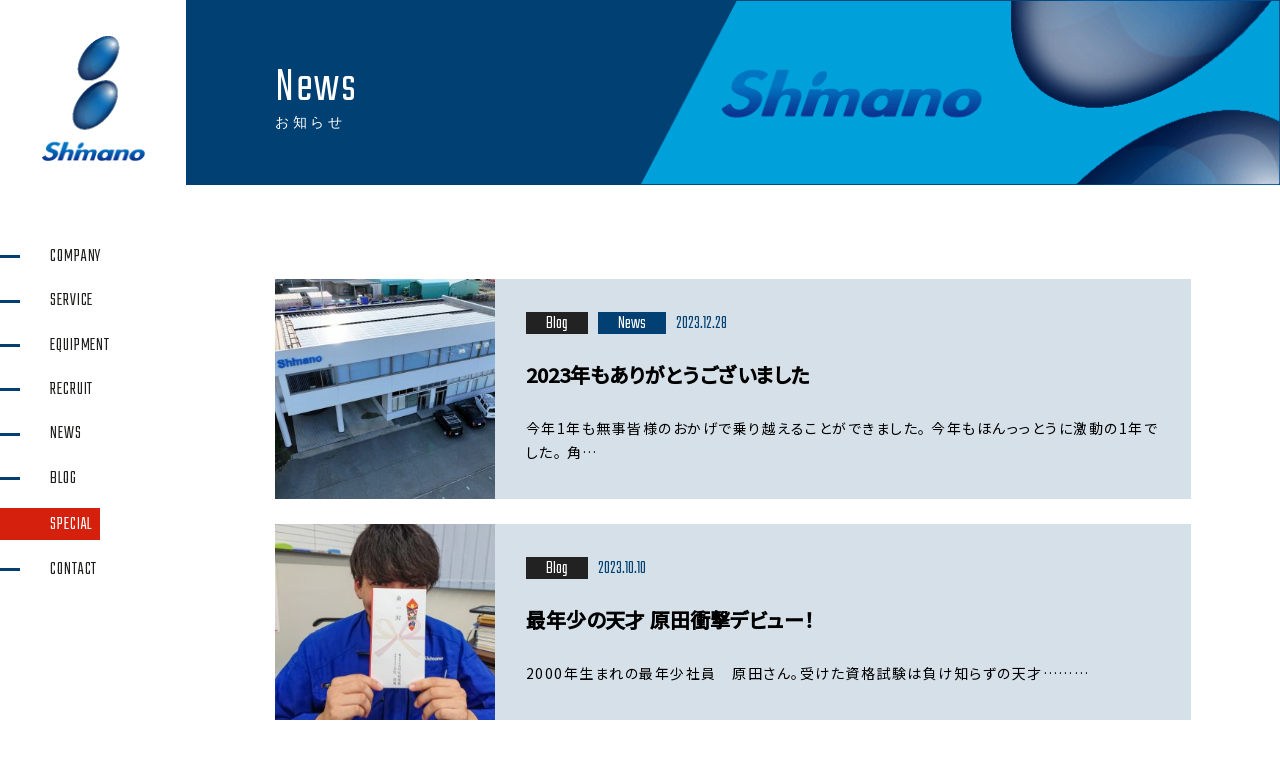

--- FILE ---
content_type: text/html; charset=UTF-8
request_url: https://www.shimano-net.co.jp/news/
body_size: 31378
content:
<!DOCTYPE html>
<html lang="ja">
<head>
    <meta charset="utf-8">
    <meta name="viewport" content="width=device-width,initial-scale=1">
    <meta name="format-detection" content="telephone=no">
    <link rel="stylesheet" href="https://www.shimano-net.co.jp/wp/wp-content/themes/shimanodenki/assets/css/normalize.css">

    <link rel="stylesheet" href="https://www.shimano-net.co.jp/wp/wp-content/themes/shimanodenki/assets/css/styles.css?v=20210318">

    <link href="https://fonts.googleapis.com/css2?family=Noto+Sans+JP:wght@400;500&family=Teko:wght@300&family=Noto+Serif+JP:wght@500&display=swap" rel="stylesheet">

    <link rel="icon" href="https://www.shimano-net.co.jp/wp/wp-content/themes/shimanodenki/assets/imgs/favicon.ico">

    <title>お知らせ - 島野電機商会</title>

		<!-- All in One SEO 4.1.10 -->
		<meta name="robots" content="max-image-preview:large" />
		<link rel="canonical" href="https://www.shimano-net.co.jp/news/" />
		<link rel="next" href="https://www.shimano-net.co.jp/news/page/2/" />
		<meta property="og:locale" content="ja_JP" />
		<meta property="og:site_name" content="島野電機商会 - 「はじまりの光」を灯し、未来を切り開く。" />
		<meta property="og:type" content="article" />
		<meta property="og:title" content="お知らせ - 島野電機商会" />
		<meta property="og:url" content="https://www.shimano-net.co.jp/news/" />
		<meta property="article:published_time" content="2020-10-14T03:02:40+00:00" />
		<meta property="article:modified_time" content="2020-10-14T03:02:40+00:00" />
		<meta name="twitter:card" content="summary" />
		<meta name="twitter:title" content="お知らせ - 島野電機商会" />
		<script type="application/ld+json" class="aioseo-schema">
			{"@context":"https:\/\/schema.org","@graph":[{"@type":"WebSite","@id":"https:\/\/www.shimano-net.co.jp\/#website","url":"https:\/\/www.shimano-net.co.jp\/","name":"\u5cf6\u91ce\u96fb\u6a5f\u5546\u4f1a","description":"\u300c\u306f\u3058\u307e\u308a\u306e\u5149\u300d\u3092\u706f\u3057\u3001\u672a\u6765\u3092\u5207\u308a\u958b\u304f\u3002","inLanguage":"ja","publisher":{"@id":"https:\/\/www.shimano-net.co.jp\/#organization"}},{"@type":"Organization","@id":"https:\/\/www.shimano-net.co.jp\/#organization","name":"\u5cf6\u91ce\u96fb\u6a5f\u5546\u4f1a","url":"https:\/\/www.shimano-net.co.jp\/"},{"@type":"BreadcrumbList","@id":"https:\/\/www.shimano-net.co.jp\/news\/#breadcrumblist","itemListElement":[{"@type":"ListItem","@id":"https:\/\/www.shimano-net.co.jp\/#listItem","position":1,"item":{"@type":"WebPage","@id":"https:\/\/www.shimano-net.co.jp\/","name":"\u30db\u30fc\u30e0","description":"\u300c\u306f\u3058\u307e\u308a\u306e\u5149\u300d\u3092\u706f\u3057\u3001\u672a\u6765\u3092\u5207\u308a\u958b\u304f\u3002","url":"https:\/\/www.shimano-net.co.jp\/"},"nextItem":"https:\/\/www.shimano-net.co.jp\/news\/#listItem"},{"@type":"ListItem","@id":"https:\/\/www.shimano-net.co.jp\/news\/#listItem","position":2,"item":{"@type":"WebPage","@id":"https:\/\/www.shimano-net.co.jp\/news\/","name":"\u304a\u77e5\u3089\u305b","url":"https:\/\/www.shimano-net.co.jp\/news\/"},"previousItem":"https:\/\/www.shimano-net.co.jp\/#listItem"}]},{"@type":"CollectionPage","@id":"https:\/\/www.shimano-net.co.jp\/news\/#collectionpage","url":"https:\/\/www.shimano-net.co.jp\/news\/","name":"\u304a\u77e5\u3089\u305b - \u5cf6\u91ce\u96fb\u6a5f\u5546\u4f1a","inLanguage":"ja","isPartOf":{"@id":"https:\/\/www.shimano-net.co.jp\/#website"},"breadcrumb":{"@id":"https:\/\/www.shimano-net.co.jp\/news\/#breadcrumblist"}}]}
		</script>
		<!-- All in One SEO -->

<link rel='dns-prefetch' href='//s.w.org' />
		<script type="text/javascript">
			window._wpemojiSettings = {"baseUrl":"https:\/\/s.w.org\/images\/core\/emoji\/13.0.1\/72x72\/","ext":".png","svgUrl":"https:\/\/s.w.org\/images\/core\/emoji\/13.0.1\/svg\/","svgExt":".svg","source":{"concatemoji":"https:\/\/www.shimano-net.co.jp\/wp\/wp-includes\/js\/wp-emoji-release.min.js?ver=5.7.5"}};
			!function(e,a,t){var n,r,o,i=a.createElement("canvas"),p=i.getContext&&i.getContext("2d");function s(e,t){var a=String.fromCharCode;p.clearRect(0,0,i.width,i.height),p.fillText(a.apply(this,e),0,0);e=i.toDataURL();return p.clearRect(0,0,i.width,i.height),p.fillText(a.apply(this,t),0,0),e===i.toDataURL()}function c(e){var t=a.createElement("script");t.src=e,t.defer=t.type="text/javascript",a.getElementsByTagName("head")[0].appendChild(t)}for(o=Array("flag","emoji"),t.supports={everything:!0,everythingExceptFlag:!0},r=0;r<o.length;r++)t.supports[o[r]]=function(e){if(!p||!p.fillText)return!1;switch(p.textBaseline="top",p.font="600 32px Arial",e){case"flag":return s([127987,65039,8205,9895,65039],[127987,65039,8203,9895,65039])?!1:!s([55356,56826,55356,56819],[55356,56826,8203,55356,56819])&&!s([55356,57332,56128,56423,56128,56418,56128,56421,56128,56430,56128,56423,56128,56447],[55356,57332,8203,56128,56423,8203,56128,56418,8203,56128,56421,8203,56128,56430,8203,56128,56423,8203,56128,56447]);case"emoji":return!s([55357,56424,8205,55356,57212],[55357,56424,8203,55356,57212])}return!1}(o[r]),t.supports.everything=t.supports.everything&&t.supports[o[r]],"flag"!==o[r]&&(t.supports.everythingExceptFlag=t.supports.everythingExceptFlag&&t.supports[o[r]]);t.supports.everythingExceptFlag=t.supports.everythingExceptFlag&&!t.supports.flag,t.DOMReady=!1,t.readyCallback=function(){t.DOMReady=!0},t.supports.everything||(n=function(){t.readyCallback()},a.addEventListener?(a.addEventListener("DOMContentLoaded",n,!1),e.addEventListener("load",n,!1)):(e.attachEvent("onload",n),a.attachEvent("onreadystatechange",function(){"complete"===a.readyState&&t.readyCallback()})),(n=t.source||{}).concatemoji?c(n.concatemoji):n.wpemoji&&n.twemoji&&(c(n.twemoji),c(n.wpemoji)))}(window,document,window._wpemojiSettings);
		</script>
		<style type="text/css">
img.wp-smiley,
img.emoji {
	display: inline !important;
	border: none !important;
	box-shadow: none !important;
	height: 1em !important;
	width: 1em !important;
	margin: 0 .07em !important;
	vertical-align: -0.1em !important;
	background: none !important;
	padding: 0 !important;
}
</style>
	<link rel='stylesheet' id='wp-block-library-css'  href='https://www.shimano-net.co.jp/wp/wp-includes/css/dist/block-library/style.min.css?ver=5.7.5' type='text/css' media='all' />
<link rel='stylesheet' id='contact-form-7-css'  href='https://www.shimano-net.co.jp/wp/wp-content/plugins/contact-form-7/includes/css/styles.css?ver=5.5.6' type='text/css' media='all' />
<script type='text/javascript' src='https://www.shimano-net.co.jp/wp/wp-includes/js/jquery/jquery.min.js?ver=3.5.1' id='jquery-core-js'></script>
<script type='text/javascript' src='https://www.shimano-net.co.jp/wp/wp-includes/js/jquery/jquery-migrate.min.js?ver=3.3.2' id='jquery-migrate-js'></script>
<link rel="https://api.w.org/" href="https://www.shimano-net.co.jp/wp-json/" /><link rel="EditURI" type="application/rsd+xml" title="RSD" href="https://www.shimano-net.co.jp/wp/xmlrpc.php?rsd" />
<link rel="wlwmanifest" type="application/wlwmanifest+xml" href="https://www.shimano-net.co.jp/wp/wp-includes/wlwmanifest.xml" /> 
<meta name="generator" content="WordPress 5.7.5" />

    <script src="https://www.shimano-net.co.jp/wp/wp-content/themes/shimanodenki/assets/js/jquery.easing.1.3.js"></script>


    
    <!-- Global site tag (gtag.js) - Google Analytics -->
    <script async src="https://www.googletagmanager.com/gtag/js?id=UA-192259145-1"></script>
    <script>
      window.dataLayer = window.dataLayer || [];
      function gtag(){dataLayer.push(arguments);}
      gtag('js', new Date());
      gtag('config', 'UA-192259145-1');
    </script>

</head>
<body class="home" id="pagetop">

    <div class="wrap">

        <div class="navbar is_sp">
    <a class="navbar__logo" href="https://www.shimano-net.co.jp/">
        <img src="https://www.shimano-net.co.jp/wp/wp-content/themes/shimanodenki/assets/imgs/logo_sp.png" alt="島野電機商会">
    </a>
    <span class="navbar__btn">
        <span></span><span></span><span></span>
    </span>
</div>
<nav class="nav">
    <div class="fixed js_pcnav">
        <div class="nav__logo">
            <a href="https://www.shimano-net.co.jp/">
                <img src="https://www.shimano-net.co.jp/wp/wp-content/themes/shimanodenki/assets/imgs/logo.png" alt="島野電機商会">
            </a>
        </div>
        <ul class="nav__nav">
            <li><a href="https://www.shimano-net.co.jp/company/">Company</a></li>
            <li><a href="https://www.shimano-net.co.jp/service/">Service</a></li>
            <li><a href="https://www.shimano-net.co.jp/equipment/">Equipment</a></li>
            <li><a href="https://www.shimano-net.co.jp/recruit/" target="_blank">Recruit</a></li>
            <li><a href="https://www.shimano-net.co.jp/category/news/">News</a></li>
            <li><a href="https://www.shimano-net.co.jp/category/blog/">Blog</a></li>
            <li class="nav__interview"><a href="https://www.shimano-net.co.jp/interview/">Special</a></li>
            <li><a href="https://www.shimano-net.co.jp/contact/">Contact</a></li>
            <!--<li class="nav__contact"><a href="https://www.shimano-net.co.jp/contact/">Contact</a></li>-->
        </ul>
    </div>
</nav>

        <div class="content content--news">
            <div class="phead">
                <div class="inr">
                    <h1 class="phead__title">News
                        <span class="sub">お知らせ</span>
                    </h1>
                </div>
                <img class="phead__img is_pc" src="https://www.shimano-net.co.jp/wp/wp-content/themes/shimanodenki/assets/imgs/news/news_head.png" alt="お知らせ">
                <img class="phead__img is_sp" src="https://www.shimano-net.co.jp/wp/wp-content/themes/shimanodenki/assets/imgs/news/news_head_sp.png" alt="お知らせ">
            </div>

            <section class="cont page__cont">
                <div class="inr inr--946">
                    <ul class="post-list">
                                            <li class="boxes">
                            <a class="coverlink" href="https://www.shimano-net.co.jp/2023/12/28/2023%e5%b9%b4%e3%82%82%e3%81%82%e3%82%8a%e3%81%8c%e3%81%a8%e3%81%86%e3%81%94%e3%81%96%e3%81%84%e3%81%be%e3%81%97%e3%81%9f/"></a>
                            <div class="img is_pc">
                                <img width="300" height="300" src="https://www.shimano-net.co.jp/wp/wp-content/uploads/2023/07/DJI_20230616174855_0019_D-300x300.jpg" class="attachment-thumbnail size-thumbnail wp-post-image" alt="" loading="lazy" />                            </div>
                            <div class="txt">
                                <div class="meta">
    <ul class="post-cats"><li><a class="cat cat--blog" href="https://www.shimano-net.co.jp/category/blog/">Blog</a></li><li><a class="cat cat--news" href="https://www.shimano-net.co.jp/category/news/">News</a></li></ul>    <span class="date">2023.12.28</span>
</div>
                                <h2 class="title">2023年もありがとうございました</h2>
                                <div class="excerpt">
                                    <div class="img is_sp">
                                        <img width="300" height="300" src="https://www.shimano-net.co.jp/wp/wp-content/uploads/2023/07/DJI_20230616174855_0019_D-300x300.jpg" class="attachment-thumbnail size-thumbnail wp-post-image" alt="" loading="lazy" />                                    </div>
                                    <p>今年1年も無事皆様のおかげで乗り越えることができました。 今年もほんっっとうに激動の1年でした。 角&#8230;</p>
                                </div>
                            </div>
                        </li>
                                            <li class="boxes">
                            <a class="coverlink" href="https://www.shimano-net.co.jp/2023/10/10/%e6%9c%80%e5%b9%b4%e5%b0%91%e3%81%ae%e5%a4%a9%e6%89%8d-%e5%8e%9f%e7%94%b0%e8%a1%9d%e6%92%83%e3%83%87%e3%83%93%e3%83%a5%e3%83%bc%ef%bc%81/"></a>
                            <div class="img is_pc">
                                <img width="300" height="300" src="https://www.shimano-net.co.jp/wp/wp-content/uploads/2023/10/8417ba9a260aa5e95bc54761e69a31b0-300x300.jpg" class="attachment-thumbnail size-thumbnail wp-post-image" alt="" loading="lazy" />                            </div>
                            <div class="txt">
                                <div class="meta">
    <ul class="post-cats"><li><a class="cat cat--blog" href="https://www.shimano-net.co.jp/category/blog/">Blog</a></li></ul>    <span class="date">2023.10.10</span>
</div>
                                <h2 class="title">最年少の天才 原田衝撃デビュー！</h2>
                                <div class="excerpt">
                                    <div class="img is_sp">
                                        <img width="300" height="300" src="https://www.shimano-net.co.jp/wp/wp-content/uploads/2023/10/8417ba9a260aa5e95bc54761e69a31b0-300x300.jpg" class="attachment-thumbnail size-thumbnail wp-post-image" alt="" loading="lazy" />                                    </div>
                                    <p>2000年生まれの最年少社員　原田さん。受けた資格試験は負け知らずの天才&#8230;&#8230;&#8230;</p>
                                </div>
                            </div>
                        </li>
                                            <li class="boxes">
                            <a class="coverlink" href="https://www.shimano-net.co.jp/2023/10/02/%e3%80%90%e4%bc%9a%e7%a4%be%e6%a6%82%e8%a6%81%e3%80%91%e5%80%89%e5%85%83%e9%9b%bb%e6%a9%9f%e5%95%86%e4%bc%9a/"></a>
                            <div class="img is_pc">
                                <img width="300" height="245" src="https://www.shimano-net.co.jp/wp/wp-content/uploads/2023/09/kuramoto_01-300x245.jpg" class="attachment-thumbnail size-thumbnail wp-post-image" alt="社屋外観" loading="lazy" />                            </div>
                            <div class="txt">
                                <div class="meta">
    <ul class="post-cats"><li><a class="cat cat--recruit" href="https://www.shimano-net.co.jp/category/recruit/">Recruit</a></li></ul>    <span class="date">2023.10.2</span>
</div>
                                <h2 class="title">【会社概要】倉元電機商会</h2>
                                <div class="excerpt">
                                    <div class="img is_sp">
                                        <img width="300" height="245" src="https://www.shimano-net.co.jp/wp/wp-content/uploads/2023/09/kuramoto_01-300x245.jpg" class="attachment-thumbnail size-thumbnail wp-post-image" alt="社屋外観" loading="lazy" />                                    </div>
                                                                    </div>
                            </div>
                        </li>
                                            <li class="boxes">
                            <a class="coverlink" href="https://www.shimano-net.co.jp/2023/09/15/%e8%a7%92%e8%b0%b7%e3%81%ae%e5%85%84%e8%b2%b4%ef%bc%81%ef%bc%81%e3%82%b4%e3%83%81%e3%81%ab%e3%81%aa%e3%82%8a%e3%82%84%e3%81%99/"></a>
                            <div class="img is_pc">
                                <img width="300" height="300" src="https://www.shimano-net.co.jp/wp/wp-content/uploads/2023/09/IMG_5405-300x300.jpg" class="attachment-thumbnail size-thumbnail wp-post-image" alt="" loading="lazy" />                            </div>
                            <div class="txt">
                                <div class="meta">
    <ul class="post-cats"><li><a class="cat cat--blog" href="https://www.shimano-net.co.jp/category/blog/">Blog</a></li></ul>    <span class="date">2023.9.15</span>
</div>
                                <h2 class="title">角谷の兄貴！！ゴチになりやす</h2>
                                <div class="excerpt">
                                    <div class="img is_sp">
                                        <img width="300" height="300" src="https://www.shimano-net.co.jp/wp/wp-content/uploads/2023/09/IMG_5405-300x300.jpg" class="attachment-thumbnail size-thumbnail wp-post-image" alt="" loading="lazy" />                                    </div>
                                    <p>角谷の兄貴が金一封を頂いた日から約11日後の金曜日の出来事だ 唐突に兄貴が「ラーメンでも食いに行こ。&#8230;</p>
                                </div>
                            </div>
                        </li>
                                            <li class="boxes">
                            <a class="coverlink" href="https://www.shimano-net.co.jp/2023/09/11/%e3%83%89%e3%83%ad%e3%83%bc%e3%83%b3%e7%a9%ba%e6%92%ae%e7%94%bb%e5%83%8f%e5%85%ac%e9%96%8b-%e7%ac%ac%e4%ba%8c%e5%bc%be%ef%bc%81/"></a>
                            <div class="img is_pc">
                                <img width="300" height="300" src="https://www.shimano-net.co.jp/wp/wp-content/uploads/2023/09/62e51d72ca47e4862930a0a8fc24cfc1-300x300.jpg" class="attachment-thumbnail size-thumbnail wp-post-image" alt="" loading="lazy" />                            </div>
                            <div class="txt">
                                <div class="meta">
    <ul class="post-cats"><li><a class="cat cat--blog" href="https://www.shimano-net.co.jp/category/blog/">Blog</a></li></ul>    <span class="date">2023.9.11</span>
</div>
                                <h2 class="title">ドローン空撮画像公開 第二弾！</h2>
                                <div class="excerpt">
                                    <div class="img is_sp">
                                        <img width="300" height="300" src="https://www.shimano-net.co.jp/wp/wp-content/uploads/2023/09/62e51d72ca47e4862930a0a8fc24cfc1-300x300.jpg" class="attachment-thumbnail size-thumbnail wp-post-image" alt="" loading="lazy" />                                    </div>
                                    <p>はい、皆さんこんにちは角谷です！（ちょっとユーチューバーっぽく言ってみた） お待たせしました！　ドロ&#8230;</p>
                                </div>
                            </div>
                        </li>
                                            <li class="boxes">
                            <a class="coverlink" href="https://www.shimano-net.co.jp/2023/09/06/%e5%a4%a9%e6%89%8d%e7%88%86%e8%aa%95%ef%bc%81%ef%bc%81%ef%bc%81%e5%88%9d%e5%bd%b9%e6%89%80%e7%89%a9%e4%bb%b6%e3%81%ab%e3%81%a6%e5%b7%a5%e4%ba%8b%e8%a9%95%e4%be%a1%e7%82%b9%e6%95%b079%e7%82%b9%ef%bc%81/"></a>
                            <div class="img is_pc">
                                <img width="300" height="300" src="https://www.shimano-net.co.jp/wp/wp-content/uploads/2023/09/IMG_5319-300x300.jpg" class="attachment-thumbnail size-thumbnail wp-post-image" alt="" loading="lazy" />                            </div>
                            <div class="txt">
                                <div class="meta">
    <ul class="post-cats"><li><a class="cat cat--blog" href="https://www.shimano-net.co.jp/category/blog/">Blog</a></li></ul>    <span class="date">2023.9.6</span>
</div>
                                <h2 class="title">天才爆誕！！！初役所物件にて工事評価点数79点！！！</h2>
                                <div class="excerpt">
                                    <div class="img is_sp">
                                        <img width="300" height="300" src="https://www.shimano-net.co.jp/wp/wp-content/uploads/2023/09/IMG_5319-300x300.jpg" class="attachment-thumbnail size-thumbnail wp-post-image" alt="" loading="lazy" />                                    </div>
                                    <p>この衝撃は島野電機全体を震わせる出来事だった 目の前にあるPCに向かって作業をしていると1通のメール&#8230;</p>
                                </div>
                            </div>
                        </li>
                                            <li class="boxes">
                            <a class="coverlink" href="https://www.shimano-net.co.jp/2023/07/20/%e9%a3%9b%e8%a1%8c%e7%94%bb%e5%83%8f%e5%85%ac%e9%96%8b%ef%bc%81%ef%bc%81/"></a>
                            <div class="img is_pc">
                                <img width="300" height="300" src="https://www.shimano-net.co.jp/wp/wp-content/uploads/2023/07/IMG_4484-300x300.jpg" class="attachment-thumbnail size-thumbnail wp-post-image" alt="" loading="lazy" />                            </div>
                            <div class="txt">
                                <div class="meta">
    <ul class="post-cats"><li><a class="cat cat--blog" href="https://www.shimano-net.co.jp/category/blog/">Blog</a></li></ul>    <span class="date">2023.7.20</span>
</div>
                                <h2 class="title">飛行画像公開！！</h2>
                                <div class="excerpt">
                                    <div class="img is_sp">
                                        <img width="300" height="300" src="https://www.shimano-net.co.jp/wp/wp-content/uploads/2023/07/IMG_4484-300x300.jpg" class="attachment-thumbnail size-thumbnail wp-post-image" alt="" loading="lazy" />                                    </div>
                                    <p>お待たせしました！忙しくバタバタしていた為なかなかアップできませんでしたm(__)m では待望の、飛&#8230;</p>
                                </div>
                            </div>
                        </li>
                                            <li class="boxes">
                            <a class="coverlink" href="https://www.shimano-net.co.jp/2023/06/16/%e3%83%89%e3%83%ad%e3%83%bc%e3%83%b3%e5%a7%8b%e3%82%81%e3%81%be%e3%81%97%e3%81%9f-2/"></a>
                            <div class="img is_pc">
                                <img width="300" height="300" src="https://www.shimano-net.co.jp/wp/wp-content/uploads/2023/06/IMG_4487-300x300.jpg" class="attachment-thumbnail size-thumbnail wp-post-image" alt="" loading="lazy" />                            </div>
                            <div class="txt">
                                <div class="meta">
    <ul class="post-cats"><li><a class="cat cat--blog" href="https://www.shimano-net.co.jp/category/blog/">Blog</a></li></ul>    <span class="date">2023.6.16</span>
</div>
                                <h2 class="title">ドローン&#x1f681;始めました</h2>
                                <div class="excerpt">
                                    <div class="img is_sp">
                                        <img width="300" height="300" src="https://www.shimano-net.co.jp/wp/wp-content/uploads/2023/06/IMG_4487-300x300.jpg" class="attachment-thumbnail size-thumbnail wp-post-image" alt="" loading="lazy" />                                    </div>
                                    <p>つい先日、島野電機に注文していたドローンが到着しました！ 機種は　　DJI製のMavic 3 Pro&#8230;</p>
                                </div>
                            </div>
                        </li>
                                            <li class="boxes">
                            <a class="coverlink" href="https://www.shimano-net.co.jp/2023/06/16/%e3%83%89%e3%83%ad%e3%83%bc%e3%83%b3%e5%a7%8b%e3%82%81%e3%81%be%e3%81%97%e3%81%9f/"></a>
                            <div class="img is_pc">
                                <img width="300" height="300" src="https://www.shimano-net.co.jp/wp/wp-content/uploads/2023/06/IMG_4487-300x300.jpg" class="attachment-thumbnail size-thumbnail wp-post-image" alt="" loading="lazy" />                            </div>
                            <div class="txt">
                                <div class="meta">
    <ul class="post-cats"><li><a class="cat cat--news" href="https://www.shimano-net.co.jp/category/news/">News</a></li></ul>    <span class="date">2023.6.16</span>
</div>
                                <h2 class="title">ドローン&#x1f681;始めました</h2>
                                <div class="excerpt">
                                    <div class="img is_sp">
                                        <img width="300" height="300" src="https://www.shimano-net.co.jp/wp/wp-content/uploads/2023/06/IMG_4487-300x300.jpg" class="attachment-thumbnail size-thumbnail wp-post-image" alt="" loading="lazy" />                                    </div>
                                    <p>つい先日、島野電機に注文していたドローンが到着しました！ 機種は　　DJI製のMavic 3 Pro&#8230;</p>
                                </div>
                            </div>
                        </li>
                                        </ul>

                    <div class="paginate">
                        <span aria-current="page" class="page-numbers current">1</span>
<a class="page-numbers" href="https://www.shimano-net.co.jp/news/page/2/">2</a>
<a class="page-numbers" href="https://www.shimano-net.co.jp/news/page/3/">3</a>
<span class="page-numbers dots">&hellip;</span>
<a class="page-numbers" href="https://www.shimano-net.co.jp/news/page/5/">5</a>                    </div>
                </div>
            </section>

            <div class="cont page__cont news-category">
    <h2 class="phead__title">Category
        <span class="sub">お知らせカテゴリー</span>
    </h2>
    <ul class="news-category__list boxes"><li><a href="https://www.shimano-net.co.jp/category/blog/" class="cat cat--blog">Blog</a></li><li><a href="https://www.shimano-net.co.jp/category/news/" class="cat cat--news">News</a></li><li><a href="https://www.shimano-net.co.jp/category/recruit/" class="cat cat--recruit">Recruit</a></li></ul></div>

        </div>

    </div>

<footer class="footer section">
    <div class="breadcrumb"><!-- Breadcrumb NavXT 7.0.2 -->
<span property="itemListElement" typeof="ListItem"><a property="item" typeof="WebPage" title="Go to 島野電機商会." href="https://www.shimano-net.co.jp" class="home" ><span property="name">TOPページ</span></a><meta property="position" content="1"></span>〉<span property="itemListElement" typeof="ListItem"><span property="name" class="post-root post post-post current-item">お知らせ</span><meta property="url" content="https://www.shimano-net.co.jp/news/"><meta property="position" content="2"></span></div>    <div class="inr">
        <div class="boxes">
            <div class="footer__logo">
				<div>
                <img src="https://www.shimano-net.co.jp/wp/wp-content/themes/shimanodenki/assets/imgs/logo_w.svg" alt="島野電機商会">
			<a href="/recruit/" target="_blank" style="display:block;margin-top:35px;"><img src="https://www.shimano-net.co.jp/wp/wp-content/themes/shimanodenki/assets/imgs/banner_footer1@2x.png" alt="島野電機商会" style="display:block;max-width:100%;height:auto;"></a>
</div>
            </div>
            <div class="footer__txt">
                <div class="footer__nav boxes">
                    <ul class="nav">
                        <li><a href="https://www.shimano-net.co.jp/company/">会社情報</a></li>
                        <li><a href="https://www.shimano-net.co.jp/service/">事業案内</a></li>
                    </ul>
                    <ul class="nav">
                        <li><a href="https://www.shimano-net.co.jp/equipment/">設備紹介</a></li>
                        <li><a href="https://www.shimano-net.co.jp/recruit/" target="_blank">リクルート</a></li>
                    </ul>
                    <ul class="nav">
                        <li><a href="https://www.shimano-net.co.jp/contact/">お問い合わせ</a></li>
                        <li><a href="https://www.shimano-net.co.jp/privacy/">個人情報保護</a></li>
                    </ul>
                </div>
                <div class="footer__info">
                    <h2 class="title"><small>株式会社</small>島野電機商会</h2>
                    <p>〒924-0855 石川県白山市水島町３５０<br>
                    Tel.076-277-3100　Fax.076-277-3036</p>
                    <div class="groupcomp">
                        <div class="groupcomp__title">グループ会社</div>
                        <h2 class="title">倉元電機商会<small>株式会社</small></h2>
                        <p>〒937-0041 富山県魚津市吉島4327　Tel.0765-22-0863　Fax.0765-23-0308</p>
                    </div>
                </div>
            </div>
        </div>
        <a href="#pagetop" class="pagetop"><img src="https://www.shimano-net.co.jp/wp/wp-content/themes/shimanodenki/assets/imgs/pagetop.svg" alt="top"></a>
        <small class="copyright">&copy; SHIMANO DENKI SHOKAI</small>
    </div>
</footer>
<script type='text/javascript' src='https://www.shimano-net.co.jp/wp/wp-includes/js/dist/vendor/wp-polyfill.min.js?ver=7.4.4' id='wp-polyfill-js'></script>
<script type='text/javascript' id='wp-polyfill-js-after'>
( 'fetch' in window ) || document.write( '<script src="https://www.shimano-net.co.jp/wp/wp-includes/js/dist/vendor/wp-polyfill-fetch.min.js?ver=3.0.0"></scr' + 'ipt>' );( document.contains ) || document.write( '<script src="https://www.shimano-net.co.jp/wp/wp-includes/js/dist/vendor/wp-polyfill-node-contains.min.js?ver=3.42.0"></scr' + 'ipt>' );( window.DOMRect ) || document.write( '<script src="https://www.shimano-net.co.jp/wp/wp-includes/js/dist/vendor/wp-polyfill-dom-rect.min.js?ver=3.42.0"></scr' + 'ipt>' );( window.URL && window.URL.prototype && window.URLSearchParams ) || document.write( '<script src="https://www.shimano-net.co.jp/wp/wp-includes/js/dist/vendor/wp-polyfill-url.min.js?ver=3.6.4"></scr' + 'ipt>' );( window.FormData && window.FormData.prototype.keys ) || document.write( '<script src="https://www.shimano-net.co.jp/wp/wp-includes/js/dist/vendor/wp-polyfill-formdata.min.js?ver=3.0.12"></scr' + 'ipt>' );( Element.prototype.matches && Element.prototype.closest ) || document.write( '<script src="https://www.shimano-net.co.jp/wp/wp-includes/js/dist/vendor/wp-polyfill-element-closest.min.js?ver=2.0.2"></scr' + 'ipt>' );( 'objectFit' in document.documentElement.style ) || document.write( '<script src="https://www.shimano-net.co.jp/wp/wp-includes/js/dist/vendor/wp-polyfill-object-fit.min.js?ver=2.3.4"></scr' + 'ipt>' );
</script>
<script type='text/javascript' id='contact-form-7-js-extra'>
/* <![CDATA[ */
var wpcf7 = {"api":{"root":"https:\/\/www.shimano-net.co.jp\/wp-json\/","namespace":"contact-form-7\/v1"}};
/* ]]> */
</script>
<script type='text/javascript' src='https://www.shimano-net.co.jp/wp/wp-content/plugins/contact-form-7/includes/js/index.js?ver=5.5.6' id='contact-form-7-js'></script>
<script type='text/javascript' src='https://www.shimano-net.co.jp/wp/wp-content/themes/shimanodenki/assets/js/common.js' id='my-script-js'></script>
<script type='text/javascript' src='https://www.shimano-net.co.jp/wp/wp-includes/js/wp-embed.min.js?ver=5.7.5' id='wp-embed-js'></script>
</body>
</html>


--- FILE ---
content_type: text/css
request_url: https://www.shimano-net.co.jp/wp/wp-content/themes/shimanodenki/assets/css/styles.css?v=20210318
body_size: 89199
content:
@charset "UTF-8";
html {
  font-size: 62.5%; }

body {
  font-family: "Noto Sans JP", Meiryo, "Hiragino Kaku Gothic ProN", "Hiragino Sans", sans-serif;
  font-size: 1.5rem;
  font-weight: normal;
  letter-spacing: .1em;
  font-display: swap;
  font-feature-settings: 'palt'; }
  @media screen and (max-width: 768px) {
    body {
      font-size: 1.4rem; } }

img {
  max-width: 100%;
  height: auto; }

a {
  color: #1e1d1b;
  outline: none; }

p {
  line-height: 1.75; }

small {
  font-size: 90%; }

@media screen and (max-width: 768px) {
  .wrap {
    overflow-x: hidden; } }

@media screen and (max-width: 768px) {
  .is_sp {
    display: block; }

  .is_pc {
    display: none; }

  br.is_sp {
    font-size: 0; } }
@media screen and (min-width: 769px) {
  .is_sp {
    display: none; }

  .is_pc {
    display: block; }

  br.is_pc {
    font-size: 0; } }
.fs10 {
  font-size: 1rem !important; }

@media screen and (max-width: 768px) {
  .fs10-sp {
    font-size: 1rem !important; } }

.fs11 {
  font-size: 1.1rem !important; }

@media screen and (max-width: 768px) {
  .fs11-sp {
    font-size: 1.1rem !important; } }

.fs12 {
  font-size: 1.2rem !important; }

@media screen and (max-width: 768px) {
  .fs12-sp {
    font-size: 1.2rem !important; } }

.fs13 {
  font-size: 1.3rem !important; }

@media screen and (max-width: 768px) {
  .fs13-sp {
    font-size: 1.3rem !important; } }

.fs14 {
  font-size: 1.4rem !important; }

@media screen and (max-width: 768px) {
  .fs14-sp {
    font-size: 1.4rem !important; } }

.fs15 {
  font-size: 1.5rem !important; }

@media screen and (max-width: 768px) {
  .fs15-sp {
    font-size: 1.5rem !important; } }

.fs16 {
  font-size: 1.6rem !important; }

@media screen and (max-width: 768px) {
  .fs16-sp {
    font-size: 1.6rem !important; } }

.fs17 {
  font-size: 1.7rem !important; }

@media screen and (max-width: 768px) {
  .fs17-sp {
    font-size: 1.7rem !important; } }

.fs18 {
  font-size: 1.8rem !important; }

@media screen and (max-width: 768px) {
  .fs18-sp {
    font-size: 1.8rem !important; } }

.fs19 {
  font-size: 1.9rem !important; }

@media screen and (max-width: 768px) {
  .fs19-sp {
    font-size: 1.9rem !important; } }

.fs20 {
  font-size: 2rem !important; }

@media screen and (max-width: 768px) {
  .fs20-sp {
    font-size: 2rem !important; } }

.fs21 {
  font-size: 2.1rem !important; }

@media screen and (max-width: 768px) {
  .fs21-sp {
    font-size: 2.1rem !important; } }

.fs22 {
  font-size: 2.2rem !important; }

@media screen and (max-width: 768px) {
  .fs22-sp {
    font-size: 2.2rem !important; } }

.fs23 {
  font-size: 2.3rem !important; }

@media screen and (max-width: 768px) {
  .fs23-sp {
    font-size: 2.3rem !important; } }

.fs24 {
  font-size: 2.4rem !important; }

@media screen and (max-width: 768px) {
  .fs24-sp {
    font-size: 2.4rem !important; } }

.fs25 {
  font-size: 2.5rem !important; }

@media screen and (max-width: 768px) {
  .fs25-sp {
    font-size: 2.5rem !important; } }

.fs26 {
  font-size: 2.6rem !important; }

@media screen and (max-width: 768px) {
  .fs26-sp {
    font-size: 2.6rem !important; } }

.fs27 {
  font-size: 2.7rem !important; }

@media screen and (max-width: 768px) {
  .fs27-sp {
    font-size: 2.7rem !important; } }

.fs28 {
  font-size: 2.8rem !important; }

@media screen and (max-width: 768px) {
  .fs28-sp {
    font-size: 2.8rem !important; } }

.fs29 {
  font-size: 2.9rem !important; }

@media screen and (max-width: 768px) {
  .fs29-sp {
    font-size: 2.9rem !important; } }

.fs30 {
  font-size: 3rem !important; }

@media screen and (max-width: 768px) {
  .fs30-sp {
    font-size: 3rem !important; } }

.fs31 {
  font-size: 3.1rem !important; }

@media screen and (max-width: 768px) {
  .fs31-sp {
    font-size: 3.1rem !important; } }

.fs32 {
  font-size: 3.2rem !important; }

@media screen and (max-width: 768px) {
  .fs32-sp {
    font-size: 3.2rem !important; } }

.fs33 {
  font-size: 3.3rem !important; }

@media screen and (max-width: 768px) {
  .fs33-sp {
    font-size: 3.3rem !important; } }

.fs34 {
  font-size: 3.4rem !important; }

@media screen and (max-width: 768px) {
  .fs34-sp {
    font-size: 3.4rem !important; } }

.fs35 {
  font-size: 3.5rem !important; }

@media screen and (max-width: 768px) {
  .fs35-sp {
    font-size: 3.5rem !important; } }

.fs36 {
  font-size: 3.6rem !important; }

@media screen and (max-width: 768px) {
  .fs36-sp {
    font-size: 3.6rem !important; } }

.fs37 {
  font-size: 3.7rem !important; }

@media screen and (max-width: 768px) {
  .fs37-sp {
    font-size: 3.7rem !important; } }

.fs38 {
  font-size: 3.8rem !important; }

@media screen and (max-width: 768px) {
  .fs38-sp {
    font-size: 3.8rem !important; } }

.fs39 {
  font-size: 3.9rem !important; }

@media screen and (max-width: 768px) {
  .fs39-sp {
    font-size: 3.9rem !important; } }

.fs40 {
  font-size: 4rem !important; }

@media screen and (max-width: 768px) {
  .fs40-sp {
    font-size: 4rem !important; } }

.fs41 {
  font-size: 4.1rem !important; }

@media screen and (max-width: 768px) {
  .fs41-sp {
    font-size: 4.1rem !important; } }

.fs42 {
  font-size: 4.2rem !important; }

@media screen and (max-width: 768px) {
  .fs42-sp {
    font-size: 4.2rem !important; } }

.fs43 {
  font-size: 4.3rem !important; }

@media screen and (max-width: 768px) {
  .fs43-sp {
    font-size: 4.3rem !important; } }

.fs44 {
  font-size: 4.4rem !important; }

@media screen and (max-width: 768px) {
  .fs44-sp {
    font-size: 4.4rem !important; } }

.fs45 {
  font-size: 4.5rem !important; }

@media screen and (max-width: 768px) {
  .fs45-sp {
    font-size: 4.5rem !important; } }

.fs46 {
  font-size: 4.6rem !important; }

@media screen and (max-width: 768px) {
  .fs46-sp {
    font-size: 4.6rem !important; } }

.fs47 {
  font-size: 4.7rem !important; }

@media screen and (max-width: 768px) {
  .fs47-sp {
    font-size: 4.7rem !important; } }

.fs48 {
  font-size: 4.8rem !important; }

@media screen and (max-width: 768px) {
  .fs48-sp {
    font-size: 4.8rem !important; } }

.fs49 {
  font-size: 4.9rem !important; }

@media screen and (max-width: 768px) {
  .fs49-sp {
    font-size: 4.9rem !important; } }

.js_fadein {
  transform: translateY(10rem);
  opacity: 0;
  transition: .7s ease-out; }
  @media screen and (max-width: 768px) {
    .js_fadein {
      transform: translateY(5rem); } }
  .js_fadein::before, .js_fadein::after {
    transform: scale(0.7) translateY(5rem);
    opacity: 0;
    transition: 0.5s cubic-bezier(0.68, -0.55, 0.27, 1.55); }
    @media screen and (max-width: 768px) {
      .js_fadein::before, .js_fadein::after {
        transform: scale(0.5) translateY(3rem); } }
  .js_fadein.apr {
    transform: translateY(0);
    opacity: 1; }
    .js_fadein.apr::before, .js_fadein.apr::after {
      opacity: 1;
      transform: scale(1) translateY(0); }

.js_fadein_pele::before, .js_fadein_pele::after {
  transform: scale(0.7) translateY(5rem);
  opacity: 0;
  transition: 0.5s cubic-bezier(0.68, -0.55, 0.27, 1.55) 0.3s; }
  @media screen and (max-width: 768px) {
    .js_fadein_pele::before, .js_fadein_pele::after {
      transform: scale(0.5) translateY(3rem); } }
.js_fadein_pele.apr::before, .js_fadein_pele.apr::after {
  transform: scale(1) translateY(0);
  opacity: 1; }

.inr {
  max-width: 1184px;
  width: 83.7%;
  margin: 0 auto; }
  @media screen and (max-width: 768px) {
    .inr {
      width: 89.5%; } }
  @media screen and (max-width: 768px) {
    .inr--sp {
      width: 89.5%;
      margin: 0 auto; } }
  .inr--655 {
    max-width: 655px; }
  .inr--946 {
    max-width: 946px; }
  .inr--1000 {
    max-width: 1000px; }

.boxes {
  display: flex;
  justify-content: space-between;
  margin: 0;
  padding: 0;
  list-style: none; }
  @media screen and (max-width: 768px) {
    .boxes {
      flex-direction: column; } }

.more {
  display: inline-block;
  padding-right: 7rem;
  height: 1em;
  font-size: 2.6rem;
  color: #fff;
  font-family: "Teko", sans-serif;
  text-decoration: none;
  line-height: 1;
  vertical-align: baseline;
  background: url(../imgs/arrow_right_w.svg) no-repeat right 60%/6.4rem auto;
  transition: .3s; }
  @media screen and (max-width: 768px) {
    .more {
      font-size: 2rem;
      padding-right: 5.5rem;
      background-size: 4.75rem auto; } }
  .more:hover {
    opacity: .5; }
  .more--blue {
    color: #004072;
    background-image: url(../imgs/arrow_right.svg); }

.btn, .post-single--contact .form__submit {
  display: inline-block;
  padding: 1em 3.125em;
  font-size: 1.6rem;
  background: #004072;
  color: #fff;
  text-decoration: none;
  position: relative;
  transition: .2s; }
  @media screen and (max-width: 768px) {
    .btn, .post-single--contact .form__submit {
      font-size: 1.3rem; } }
  .btn::after, .post-single--contact .form__submit::after {
    content: "";
    display: block;
    border-left: #fff 1rem solid;
    border-top: transparent 1rem solid;
    position: absolute;
    right: 1em;
    top: 1.3em;
    line-height: 1; }
  .btn:hover, .post-single--contact .form__submit:hover {
    opacity: .8; }

.wrap {
  display: flex;
  align-items: flex-start; }
  @media screen and (max-width: 768px) {
    .wrap {
      display: block; } }
  .wrap .navbar {
    width: 100%;
    height: 4.25rem;
    background: #fff;
    position: relative;
    display: flex;
    align-items: center;
    z-index: 1000;
    top: 0; }
    @media screen and (min-width: 769px) {
      .wrap .navbar {
        display: none; } }
    .wrap .navbar__logo {
      width: 7rem;
      margin-left: 1.1rem; }
    .wrap .navbar__btn {
      display: block;
      width: 5.5rem;
      height: 4.25rem;
      background: #292524;
      position: absolute;
      right: 0;
      top: 0; }
      .wrap .navbar__btn span {
        display: block;
        width: 3.2rem;
        height: .05rem;
        background: #fff;
        position: absolute;
        top: 1.6rem;
        left: 1.15rem;
        z-index: 10;
        transition: .3s; }
        .wrap .navbar__btn span:nth-child(2) {
          top: 2.15rem; }
        .wrap .navbar__btn span:nth-child(3) {
          top: 2.7rem; }
      .wrap .navbar__btn.close span {
        top: 2.15rem;
        transform: rotate(25deg); }
        .wrap .navbar__btn.close span:nth-child(2) {
          transform: rotate(-25deg); }
        .wrap .navbar__btn.close span:nth-child(3) {
          display: none; }
  .wrap .nav {
    width: 18.6rem;
    left: 0;
    top: 0; }
    @media screen and (max-width: 768px) {
      .wrap .nav {
        position: fixed;
        top: 0;
        width: 100%;
        background: url(../imgs/logo_w.svg) no-repeat 94% 96%/10.3rem auto #004072;
        z-index: 900;
        display: none; } }
    .wrap .nav .fixed {
      height: 100vh;
      width: 18.6rem;
      padding-top: 3.6rem;
      box-sizing: border-box;
      position: relative;
      max-height: 70rem;
      top: 0; }
      @media screen and (max-width: 768px) {
        .wrap .nav .fixed {
          padding-top: 10vh;
          z-index: 900; } }
      .wrap .nav .fixed.fix {
        position: fixed; }
    .wrap .nav__logo {
      width: 10.3rem;
      margin: 0 auto; }
      @media screen and (max-width: 768px) {
        .wrap .nav__logo {
          display: none; } }
    .wrap .nav__nav {
      margin-top: 11vh;
      padding: 0;
      list-style: none; }
      @media screen and (max-width: 768px) {
        .wrap .nav__nav {
          margin-top: 0; } }
      .wrap .nav__nav > * {
        margin: 2vh 0; }
        @media screen and (max-width: 768px) {
          .wrap .nav__nav > * {
            margin: 3vh 0; } }
      .wrap .nav__nav a {
        display: block;
        padding: .5rem 0 .5rem 5rem;
        font-size: 1.8rem;
        font-family: "Teko", sans-serif;
        text-decoration: none;
        position: relative;
        text-transform: uppercase;
        letter-spacing: .05em;
        transition: .2s; }
        @media screen and (max-width: 768px) {
          .wrap .nav__nav a {
            font-size: 2.3rem;
            color: #fff; } }
        .wrap .nav__nav a:hover {
          color: #004072; }
          @media screen and (max-width: 768px) {
            .wrap .nav__nav a:hover {
              color: #fff; } }
          @media screen and (min-width: 769px) {
            .wrap .nav__nav a:hover::before {
              width: 4rem; } }
        .wrap .nav__nav a::before {
          content: "";
          display: block;
          width: 2rem;
          height: 3px;
          background: #004072;
          position: absolute;
          left: 0;
          top: calc(50% - 1.5px);
          transition: .2s; }
          @media screen and (max-width: 768px) {
            .wrap .nav__nav a::before {
              width: 2.5rem;
              height: 4px;
              background: #fff;
              top: calc(50% - 2px); } }
    .wrap .nav__contact {
      margin: 0;
      position: absolute;
      bottom: 4vh; }
      @media screen and (max-width: 768px) {
        .wrap .nav__contact {
          position: static; } }
    .wrap .nav__interview a {
      background: #d4200d;
      padding-top: .7rem;
      width: 5rem;
      color: #fff; }
      @media screen and (max-width: 768px) {
        .wrap .nav__interview a {
          width: 7rem; } }
      .wrap .nav__interview a::before {
        display: none; }
  .wrap .content {
    width: calc(100% - 18.6rem);
    padding-bottom: 11rem;
    margin-left: auto;
    position: relative;
    z-index: 1; }
    @media screen and (max-width: 768px) {
      .wrap .content {
        width: 100%; } }

.footer {
  position: relative;
  background: #004072;
  min-height: 100vh; }
  .footer .breadcrumb {
    background: #dbdada;
    padding: 1em 0 1em 18.6rem;
    font-size: 1.4rem; }
    @media screen and (max-width: 768px) {
      .footer .breadcrumb {
        top: 0;
        width: 100%;
        box-sizing: border-box;
        padding-left: 4%;
        font-size: 1.2rem; } }
    .footer .breadcrumb > span {
      padding: 0 .5em; }
    .footer .breadcrumb a {
      text-decoration: none; }
  @media screen and (min-width: 769px) {
    .footer > .inr {
      width: 71.25%;
      max-width: 114rem;
      padding: 16rem 0; } }
  @media screen and (max-width: 768px) {
    .footer > .inr {
      padding: 15rem 0 1rem 0;
      position: relative; } }
  .footer__logo {
    width: 25%;
    display: flex;
    justify-content: center;
    align-items: center; }
    @media screen and (max-width: 768px) {
      .footer__logo {
        width: 100%; } }
    .footer__logo img {
      display: block;
      width: 80%;
      margin: auto;
      max-width: 28.5rem; }
      @media screen and (max-width: 768px) {
        .footer__logo img {
          width: 14.2rem; } }
  .footer__txt {
    width: 65%;
    color: #fff; }
    @media screen and (max-width: 768px) {
      .footer__txt {
        width: 100%; } }
  @media screen and (max-width: 768px) {
    .footer__nav {
      flex-direction: row;
      position: absolute;
      width: 100%;
      top: 2.75rem;
      border-top: #fff 1px solid;
      border-bottom: #fff 1px solid; } }
  .footer__nav .nav {
    width: 27.4%;
    margin: 0;
    padding: 2.5rem 0;
    list-style: none;
    border-top: #fff 1px solid;
    border-bottom: #fff 1px solid; }
    @media screen and (max-width: 768px) {
      .footer__nav .nav {
        width: auto;
        border: none;
        padding: 1.25rem 0; } }
    .footer__nav .nav a {
      display: block;
      color: #fff;
      font-size: 1.6rem;
      line-height: 2.31;
      text-decoration: none;
      position: relative; }
      @media screen and (max-width: 768px) {
        .footer__nav .nav a {
          font-size: 1.2rem; } }
      .footer__nav .nav a::before {
        content: "";
        display: inline-block;
        padding-right: .5rem;
        border-left: #00a6d9 1rem solid;
        border-top: transparent .5rem solid;
        border-bottom: transparent .5rem solid; }
  .footer__info {
    margin-top: 4.7rem; }
    @media screen and (max-width: 768px) {
      .footer__info {
        margin-top: 4rem; } }
    .footer__info .title {
      margin: 0;
      font-weight: normal;
      font-size: 2.8rem; }
      @media screen and (max-width: 768px) {
        .footer__info .title {
          font-size: 2.1rem; } }
    .footer__info p {
      margin: 1.5rem 0 0 0;
      font-size: 1.6rem; }
      @media screen and (max-width: 768px) {
        .footer__info p {
          margin-top: .5rem;
          font-size: 1.2rem;
          line-height: 1.58; } }
    .footer__info .groupcomp {
      margin-top: 4rem;
      padding: 1.7rem 0;
      border-top: #fff 1px solid;
      border-bottom: #fff 1px solid; }
      @media screen and (max-width: 768px) {
        .footer__info .groupcomp {
          margin-top: 1.2rem;
          padding: 1.2rem 0; } }
      .footer__info .groupcomp__title {
        font-size: 1.6rem; }
        @media screen and (max-width: 768px) {
          .footer__info .groupcomp__title {
            font-size: 1.2rem; } }
      .footer__info .groupcomp .title {
        margin-top: 2rem; }
        @media screen and (max-width: 768px) {
          .footer__info .groupcomp .title {
            font-size: 1.5rem;
            margin-top: .5rem; } }
  .footer .pagetop {
    display: block;
    width: 7rem;
    position: fixed;
    bottom: 2.2rem;
    right: 3.8rem;
    z-index: 100;
    transition: .5s;
    transform: none; }
    .footer .pagetop.hide {
      transform: translateX(200%); }
    @media screen and (max-width: 768px) {
      .footer .pagetop {
        width: 4.4rem;
        bottom: 1rem;
        right: 1rem; } }
    .footer .pagetop img {
      display: block;
      width: 100%; }
  .footer .copyright {
    color: #002545;
    font-size: 1.6rem;
    font-family: "Teko", sans-serif;
    transform-origin: right;
    transform: rotate(90deg);
    position: absolute;
    right: 1.5rem;
    bottom: 0rem; }
    @media screen and (max-width: 768px) {
      .footer .copyright {
        display: block;
        margin: 1rem 0 0 0;
        position: static;
        transform: none;
        text-align: center;
        font-size: 1.2rem; } }

.home__cont {
  height: 100vh;
  height: calc( var(--vh) * 100 );
  overflow: hidden;
  position: relative;
  color: #fff; }
  @media screen and (max-width: 768px) {
    .home__cont {
      box-sizing: border-box;
      padding-top: 4.25rem; } }
.home__txt {
  margin-top: 13vh;
  width: 50%;
  min-width: 50rem;
  position: relative;
  z-index: 10;
  opacity: 0;
  transform: translateY(10em);
  transition: 1s ease-out .5s; }
  @media screen and (max-width: 768px) {
    .home__txt {
      margin-top: 9.55vh;
      margin-top: calc( var(--vh) * 9.55 );
      width: 100%;
      min-width: 0; } }
.home__title {
  margin: 0 0 3rem 0;
  font-size: 4.9rem;
  font-family: "Teko", sans-serif;
  font-weight: 400; }
  @media screen and (max-width: 768px) {
    .home__title {
      display: flex;
      font-size: 2.7rem;
      line-height: 2.7rem;
      height: 2.7rem;
      align-items: center; } }
.home__subtitle {
  display: block;
  font-size: 1.4rem;
  letter-spacing: .25em;
  font-weight: 400; }
  @media screen and (max-width: 768px) {
    .home__subtitle {
      display: inline-block;
      font-size: 1.2rem;
      padding-left: 1.7rem;
      line-height: 1;
      margin-top: .5em; } }
.home__catch {
  font-size: 2.6rem;
  line-height: 1.46;
  font-weight: 500;
  letter-spacing: .08em; }
  @media screen and (max-width: 768px) {
    .home__catch {
      font-size: 1.7rem; } }
.home__p {
  font-size: 1.6rem; }
  @media screen and (max-width: 768px) {
    .home__p {
      font-size: 1.2rem; } }
.home .more {
  margin-top: 3rem; }
.home .content .home__cont:nth-of-type(2n) .home__txt {
  margin-right: 0;
  margin-left: auto; }
.home__news {
  padding-top: 7.3rem;
  color: #004072; }
  @media screen and (max-width: 768px) {
    .home__news__head {
      flex-direction: row;
      align-items: flex-end; }
      .home__news__head .home__title {
        margin: 0; }
      .home__news__head .more {
        margin-top: 0; } }
  .home__news .news-list {
    margin: 7.3rem 0 0 0;
    padding: 0;
    justify-content: flex-start; }
    @media screen and (max-width: 768px) {
      .home__news .news-list {
        margin-top: 2.1rem;
        flex-direction: row;
        justify-content: space-between;
        flex-wrap: wrap; } }
    .home__news .news-list > * {
      width: 20%;
      margin-left: 6.66%;
      position: relative;
      transition: .3s; }
      @media screen and (max-width: 768px) {
        .home__news .news-list > * {
          width: 46%;
          margin-left: 0;
          margin-bottom: 2.9rem; } }
      .home__news .news-list > *:hover {
        opacity: .7; }
      .home__news .news-list > *:first-child {
        margin-left: 0; }
      .home__news .news-list > * .coverlink {
        display: block;
        position: absolute;
        width: 100%;
        height: 100%; }
      .home__news .news-list > * .cat--home {
        font-size: 2.9rem;
        padding: 0 0 1.5rem 0;
        position: relative;
        border-bottom: #8e8d8d 1px solid;
        font-family: "Teko", sans-serif; }
        @media screen and (max-width: 768px) {
          .home__news .news-list > * .cat--home {
            font-size: 1.95rem;
            padding-bottom: .5rem; } }
        .home__news .news-list > * .cat--home a {
          text-decoration: none;
          color: #004072; }
        .home__news .news-list > * .cat--home::after {
          content: "";
          display: block;
          width: 4.7rem;
          height: .4rem;
          background: #004072;
          position: absolute;
          bottom: 0; }
          @media screen and (max-width: 768px) {
            .home__news .news-list > * .cat--home::after {
              width: 3.4rem;
              height: .2rem; } }
      .home__news .news-list > * .img {
        margin-top: 4.9rem; }
        .home__news .news-list > * .img img {
          width: 100%;
          height: auto; }
        @media screen and (max-width: 768px) {
          .home__news .news-list > * .img {
            margin-top: 1.35rem; } }
      .home__news .news-list > * .title {
        margin: 2.3rem 0 0 0;
        font-size: 1.8rem;
        color: #222;
        line-height: 1.44;
        font-weight: 400; }
        @media screen and (max-width: 768px) {
          .home__news .news-list > * .title {
            font-size: 1.4rem;
            margin-top: 1.15rem; } }
      .home__news .news-list > * p {
        font-size: 1.4rem;
        color: #222;
        line-height: 1.64;
        max-height: 3.28em;
        overflow: hidden;
        position: relative;
        text-align: justify; }
        @media screen and (max-width: 768px) {
          .home__news .news-list > * p {
            display: none; } }
      .home__news .news-list > * .date {
        display: block;
        margin-top: 3.7rem;
        font-size: 1.9rem;
        font-family: "Teko", sans-serif; }
        @media screen and (max-width: 768px) {
          .home__news .news-list > * .date {
            margin-top: .8rem;
            font-size: 1.4rem; } }
.home .mov, .home__il, .home__pic {
  display: block;
  width: 100%;
  height: 100vh;
  object-fit: cover;
  position: absolute;
  top: 0;
  left: 0;
  right: 0;
  bottom: 0;
  z-index: -1; }
  .home .mov.is_sp, .home__il.is_sp, .home__pic.is_sp {
    display: none; }
  @media screen and (max-width: 768px) {
    .home .mov.is_pc, .home__il.is_pc, .home__pic.is_pc {
      display: none; }
    .home .mov.is_sp, .home__il.is_sp, .home__pic.is_sp {
      display: block; } }
.home__il {
  opacity: 0;
  z-index: 1;
  transition: 1s ease-out .5s; }
.home .apr .home__txt {
  opacity: 1;
  transform: none; }
.home .apr .home__il {
  opacity: 1; }

.movie__logo {
  position: absolute;
  width: 10rem;
  top: 3.5rem;
  left: 4rem; }
  @media screen and (max-width: 768px) {
    .movie__logo {
      width: 5rem;
      top: 1.5rem;
      left: 2rem; } }
  .movie__logo img, .movie__logo video {
    display: block;
    width: 100%;
    height: auto; }
.movie__catch {
  position: absolute;
  right: 4.3%;
  top: 33.6%;
  color: #fff;
  font-size: 2.6rem;
  letter-spacing: .08em;
  font-weight: 500; }
  @media screen and (max-width: 768px) {
    .movie__catch {
      position: static;
      margin-top: 32.3vh;
      font-size: 1.6rem;
      text-align: center; } }
.movie__arrow {
  position: absolute;
  width: 11px;
  height: 106px;
  right: 1.87%;
  bottom: 4rem; }
  @media screen and (max-width: 768px) {
    .movie__arrow {
      display: none; } }

.service .home__txt {
  width: 32rem;
  min-width: 32rem;
  margin-top: 8vh; }
  @media screen and (max-width: 768px) {
    .service .home__txt {
      width: 100%; } }
.service .home__catch {
  font-size: 2.2rem; }
  @media screen and (max-width: 768px) {
    .service .home__catch {
      font-size: 1.7rem; } }
.service__block {
  flex-wrap: wrap; }
  @media screen and (max-width: 768px) {
    .service__block {
      flex-direction: row;
      max-width: 21rem; } }
  .service__block > * {
    width: 50%;
    margin-bottom: 1.3rem; }
    .service__block > * img {
      display: block;
      width: 11rem;
      height: auto;
      margin: 0 auto; }
      @media screen and (max-width: 768px) {
        .service__block > * img {
          width: 7.3rem; } }
    .service__block > * span {
      display: block;
      margin-top: 1rem;
      font-size: 1.7rem;
      letter-spacing: .1em;
      text-align: center; }
      @media screen and (max-width: 768px) {
        .service__block > * span {
          font-size: 1.1rem; } }

.recruit__pics {
  display: flex;
  position: absolute;
  width: 100%;
  height: 100vh;
  top: 0; }
  .recruit__pics img {
    position: static;
    width: 33.333%;
    height: 100%;
    margin: 0;
    border: none; }
@media screen and (min-width: 769px) {
  .recruit .home__txt {
    width: 45rem;
    min-width: 45rem; } }

@media screen and (max-width: 768px) {
  .interview .spbg {
    background: url(../imgs/index/interview_pic1.jpg) no-repeat center top/cover;
    padding: 6.75rem 0 2rem 0; } }
.interview.home__cont {
  margin-top: 0 !important;
  padding-top: 0; }
  @media screen and (max-width: 768px) {
    .interview.home__cont .interview_spimg {
      margin: 0 auto;
      max-width: 50rem;
      width: 100%;
      height: auto; } }
.interview .home__txt {
  margin-top: 11vh; }
  @media screen and (max-width: 768px) {
    .interview .home__txt {
      max-width: 50rem;
      margin: 0; }
      .interview .home__txt .more {
        margin-top: 0; } }
.interview .home__catch {
  width: 71%;
  max-width: 50rem; }
  @media screen and (max-width: 768px) {
    .interview .home__catch {
      width: 100%; }
      .interview .home__catch img.is_sp {
        max-width: 40rem;
        width: 80%;
        display: block;
        margin: 0 auto; } }
.interview .home__p {
  width: 75%; }
  @media screen and (max-width: 768px) {
    .interview .home__p {
      width: 100%; } }
.interview .home__title {
  color: #004072; }
@media screen and (max-width: 768px) {
  .interview .home__subtitle {
    color: #fff;
    padding-bottom: .3rem; } }
.interview__spimg {
  background: #d4200d; }
.interview__pics {
  display: flex;
  position: absolute;
  width: 100%;
  height: 100vh;
  top: 0; }
  @media screen and (max-width: 768px) {
    .interview__pics {
      display: none; } }
  .interview__pics::after {
    content: "";
    display: block;
    width: 22%;
    padding-top: 22%;
    background: url(../imgs/index/cross.svg) no-repeat center/contain;
    position: absolute;
    top: 50%;
    left: 50%;
    transform: translate(-50%, -50%); }
  .interview__pics img {
    position: static;
    width: 50%;
    height: 100%;
    margin: 0;
    border: none;
    object-fit: cover;
    object-position: center; }

.recruit-mov {
  background: #171717;
  padding: 0 !important;
  height: 100vh;
  position: relative;
  overflow: hidden;
  -webkit-backface-visibility: hidden;
  backface-visibility: hidden; }
  .recruit-mov .star {
    position: absolute;
    width: 5%;
    padding-top: 5%;
    left: 4%;
    top: 13.5%;
    background: url(../imgs/recruit/mov/star.png) no-repeat center/contain;
    z-index: 3;
    opacity: 0;
    transform: scale(0.1);
    transition: .8s ease-out; }
    .recruit-mov .star--blue {
      background-image: url(../imgs/recruit/mov/star_blue.png); }
    .recruit-mov .star--2 {
      left: 25.2%;
      top: 6.5%;
      transition-delay: .1s; }
    .recruit-mov .star--3 {
      left: 36%;
      top: 76.5%;
      transition-delay: .2s; }
    .recruit-mov .star--4 {
      left: 69%;
      top: 58.3%;
      transition-delay: .3s; }
    .recruit-mov .star--5 {
      left: 92%;
      top: 14%;
      transition-delay: .8s; }
    .recruit-mov .star--6 {
      left: 91.8%;
      top: 51.6%;
      transition-delay: .9s; }
    .recruit-mov .star--7 {
      width: 6.2%;
      padding-top: 6.2%;
      left: 18%;
      top: 61%;
      transition-delay: 1s; }
    .recruit-mov .star--8 {
      width: 6.2%;
      padding-top: 6.2%;
      left: 65.4%;
      top: 6%;
      transition-delay: 1s; }
    .recruit-mov .star--9 {
      left: 5.5%;
      top: 46.5%;
      transition-delay: 1s; }
    .recruit-mov .star--10 {
      left: 11.8%;
      top: 80.9%;
      transition-delay: 1.1s; }
    .recruit-mov .star--11 {
      left: 56.6%;
      top: 15.7%;
      transition-delay: 1.2s; }
    .recruit-mov .star--12 {
      left: 58.4%;
      top: 80%;
      transition-delay: 1.3s; }
    .recruit-mov .star--13 {
      left: 81.5%;
      top: 12.5%;
      transition-delay: 1.7s; }
    .recruit-mov .star--14 {
      width: 8%;
      padding-top: 8%;
      left: 16.3%;
      top: 28.7%;
      transition-delay: 1.8s; }
    .recruit-mov .star--15 {
      width: 8%;
      padding-top: 8%;
      left: 46.5%;
      top: 28.7%;
      transition-delay: 1.9s; }
    .recruit-mov .star--16 {
      width: 10.4%;
      padding-top: 10.4%;
      left: 81.8%;
      top: 72.7%;
      transition-delay: 2.3s; }
  .recruit-mov .pic {
    width: 9.8%;
    position: absolute;
    left: 7.8%;
    top: 28.7%;
    z-index: 5;
    opacity: 0;
    transform: scale(0.85);
    transition: 1.2s ease 4.5s; }
    .recruit-mov .pic::before, .recruit-mov .pic::after {
      content: "";
      display: block;
      position: absolute;
      width: 100%;
      padding-top: 100%;
      border-radius: 100%;
      top: 0;
      left: 0;
      background: radial-gradient(circle, rgba(255, 255, 255, 0) 40%, white 70%);
      filter: blur(2px);
      opacity: 0;
      transition: .5s ease 6s; }
    .recruit-mov .pic:nth-child(2n)::before {
      transition: .8s ease 6.5s; }
    .recruit-mov .pic:nth-child(3n)::before {
      transition: .8s ease 7s; }
    .recruit-mov .pic::before {
      background: url(../imgs/recruit/mov/pic_star.png) no-repeat center top/contain;
      transform: scale(3);
      z-index: -1;
      filter: blur(1px);
      opacity: 0;
      transition: 1.5s ease 5s; }
    .recruit-mov .pic:nth-child(2n)::after {
      transition: 1.5s ease 5.5s; }
    .recruit-mov .pic:nth-child(3n)::after {
      transition: 1.5s ease 6s; }
    .recruit-mov .pic img {
      display: block;
      width: 100%; }
    .recruit-mov .pic--1 {
      width: 7.3%;
      left: 63.2%;
      top: 82.2%;
      transition-delay: 3s; }
    .recruit-mov .pic--2 {
      width: 7%;
      left: 81.66%;
      top: 23.9%;
      transition-delay: 3.5s; }
    .recruit-mov .pic--3 {
      width: 9.63%;
      left: 31.6%;
      top: 73%;
      transition-delay: 4s; }
    .recruit-mov .pic--4 {
      width: 6.35%;
      left: 77.3%;
      top: 57.6%;
      transition-delay: 4.5s; }
    .recruit-mov .pic--6 {
      width: 6.77%;
      left: 41.7%;
      top: 7.4%;
      transition-delay: 5s; }
  .recruit-mov .mov__txt {
    display: block;
    position: absolute;
    width: 19.3%;
    left: 50.9%;
    top: 46.6%;
    z-index: 10;
    opacity: 0;
    transform: translateY(3rem);
    filter: blur(10px);
    transition: 3s ease 8s; }
  .recruit-mov .mov__bg {
    display: block;
    position: absolute;
    width: 100%;
    height: 100%;
    object-fit: cover;
    object-position: center;
    z-index: 1;
    opacity: 0;
    transition: 12s linear 3s; }
  .recruit-mov .mov__line {
    position: absolute;
    display: block;
    width: 72.3%;
    height: 74.8%;
    top: 13.4%;
    left: 12.3%;
    z-index: 2;
    filter: blur(2px); }
    @media all and (-ms-high-contrast: none) {
      .recruit-mov .mov__line {
        opacity: 0; }
        .recruit-mov .mov__line > * {
          opacity: 0; } }
    @media all and (-ms-high-contrast: none) {
      .recruit-mov .mov__line.fin {
        opacity: 1 !important; } }
    .recruit-mov .mov__line .line {
      filter: blur(2px);
      fill: none;
      stroke: #00a0dd;
      stroke-width: 5.4;
      stroke-dasharray: 4000;
      stroke-dashoffset: 4000;
      opacity: 0;
      transform: translate3d();
      animation: linemove 2.5s 6s ease-out forwards; }
@keyframes linemove {
  0% {
    opacity: 0.6;
    stroke-dashoffset: 4000; }
  100% {
    stroke-dashoffset: 0;
    opacity: 0.6; } }
  @media screen and (max-width: 768px) {
    .recruit-mov {
      height: 65vw; } }
  .recruit-mov.apr .star {
    opacity: .7;
    transform: scale(1); }
    .recruit-mov.apr .star.anim {
      animation: star .15s infinite alternate;
      opacity: 1; }
      .recruit-mov.apr .star.anim:nth-child(2n) {
        animation: star .1s infinite alternate; }
@keyframes star {
  0% {
    opacity: 1;
    transform: scale(1); }
  100% {
    opacity: .8;
    filter: blur(5);
    transform: scale(0.98); } }
  .recruit-mov.apr .pic {
    opacity: 1;
    transform: scale(1); }
    .recruit-mov.apr .pic::before, .recruit-mov.apr .pic::after {
      opacity: 1; }
  .recruit-mov.apr .mov__txt {
    opacity: 1;
    transform: translateY(0);
    filter: blur(0); }
  .recruit-mov.apr .mov__bg, .recruit-mov.apr .mov__line {
    opacity: 1; }
    @media all and (-ms-high-contrast: none) {
      .recruit-mov.apr .mov__bg, .recruit-mov.apr .mov__line {
        opacity: 0; } }
    .recruit-mov.apr .mov__bg .line, .recruit-mov.apr .mov__line .line {
      stroke-dashoffset: 0; }

.content--recruit {
  padding-bottom: 0 !important; }

.recruit__cont {
  padding: 5.7rem 0;
  position: relative; }
  @media screen and (max-width: 768px) {
    .recruit__cont {
      padding: 3.2rem 0; } }
.recruit__title {
  margin: 0;
  font-size: 4.9rem;
  color: #004072;
  font-family: "Teko", sans-serif;
  text-align: center;
  font-weight: normal; }
  @media screen and (max-width: 768px) {
    .recruit__title {
      font-size: 3.2rem; } }
.recruit__subtitle {
  display: block;
  margin: 0 auto;
  font-size: 1.4rem;
  color: #222; }
  @media screen and (max-width: 768px) {
    .recruit__subtitle {
      font-size: 1.2rem; } }
.recruit__bg {
  display: block;
  position: absolute;
  top: 0;
  left: 0;
  width: 100%;
  height: 100%;
  object-fit: cover;
  object-position: center bottom;
  z-index: -1; }

.message {
  padding: 7rem 0 42% 0;
  background: #86add5; }
  @media screen and (max-width: 768px) {
    .message {
      padding: 2.75rem 0 47.5% 0; } }
  .message .recruit__title,
  .message .recruit__subtitle {
    color: #fff; }
  .message .recruit__bg {
    width: 100%;
    height: auto;
    top: auto;
    bottom: 0;
    object-fit: contain;
    z-index: 1; }
    .message .recruit__bg.is_sp {
      display: none; }
      @media screen and (max-width: 768px) {
        .message .recruit__bg.is_sp {
          display: block; } }
    @media screen and (max-width: 768px) {
      .message .recruit__bg.is_pc {
        display: none; } }
  .message__txt {
    width: 90%;
    max-width: 58.6rem;
    margin: 0 auto;
    color: #004072;
    position: relative;
    z-index: 2; }
    .message__txt .title {
      margin-top: 5rem;
      font-size: 2.5rem;
      text-align: center;
      font-weight: 500; }
      @media screen and (max-width: 768px) {
        .message__txt .title {
          font-size: 1.7rem;
          margin-top: 2.5rem; } }
    .message__txt p {
      font-size: 1.6rem;
      line-height: 1.875;
      text-align: justify; }
      @media screen and (max-width: 768px) {
        .message__txt p {
          font-size: 1.2rem;
          line-height: 1.583; } }

.ourjobandculture__block {
  margin-top: 6.5rem; }
  @media screen and (max-width: 768px) {
    .ourjobandculture__block {
      margin-top: 2.25rem; } }
  .ourjobandculture__block .boxes {
    width: 95%;
    max-width: 102.4rem;
    margin: 0 auto 11rem 0; }
    @media screen and (min-width: 769px) {
      .ourjobandculture__block .boxes:nth-child(2n+1) {
        flex-direction: row-reverse;
        margin: 0 auto 11rem auto; } }
    @media screen and (max-width: 768px) {
      .ourjobandculture__block .boxes {
        width: 100%;
        margin-bottom: 1.65rem;
        flex-direction: column-reverse; } }
    .ourjobandculture__block .boxes .txt {
      width: 40%; }
      @media screen and (max-width: 768px) {
        .ourjobandculture__block .boxes .txt {
          width: 100%; } }
      .ourjobandculture__block .boxes .txt .title {
        font-size: 2.5rem;
        color: #004072;
        font-weight: 500;
        margin: -1rem 0 0 0;
        line-height: 1.6; }
        @media screen and (max-width: 768px) {
          .ourjobandculture__block .boxes .txt .title {
            margin-top: 2rem;
            font-size: 1.6rem;
            line-height: 1.3; } }
      .ourjobandculture__block .boxes .txt p {
        font-size: 1.4rem;
        line-height: 2; }
        @media screen and (max-width: 768px) {
          .ourjobandculture__block .boxes .txt p {
            font-size: 1.2;
            line-height: 1.583; } }
    .ourjobandculture__block .boxes .img {
      width: 56%; }
      @media screen and (max-width: 768px) {
        .ourjobandculture__block .boxes .img {
          width: 100%; } }

.staffvoice {
  padding-bottom: 0; }
  .staffvoice__block {
    margin-top: 6rem; }
    @media screen and (max-width: 768px) {
      .staffvoice__block {
        margin-top: 3rem; } }
    @media screen and (min-width: 769px) {
      .staffvoice__block .boxes {
        flex-direction: row-reverse; }
        .staffvoice__block .boxes:nth-child(2n) {
          flex-direction: row; }
          .staffvoice__block .boxes:nth-child(2n) .txt {
            background: #fff; } }
    @media screen and (max-width: 768px) {
      .staffvoice__block .boxes {
        flex-direction: column-reverse; }
        .staffvoice__block .boxes:nth-child(2n) .txt {
          background: #fff; } }
    .staffvoice__block .txt {
      width: 50%;
      box-sizing: border-box;
      padding: 2.8% 6.4%;
      background: rgba(0, 64, 114, 0.3); }
      @media screen and (max-width: 768px) {
        .staffvoice__block .txt {
          width: 100%;
          padding: 2% 5.25%; } }
      .staffvoice__block .txt .name {
        font-size: 3rem;
        color: #004072;
        font-weight: 500; }
        @media screen and (max-width: 768px) {
          .staffvoice__block .txt .name {
            font-size: 2rem; } }
      .staffvoice__block .txt .post, .staffvoice__block .txt .year {
        display: block;
        margin-top: .5em;
        font-size: 1.6rem;
        color: #222;
        font-weight: 500; }
        @media screen and (max-width: 768px) {
          .staffvoice__block .txt .post, .staffvoice__block .txt .year {
            font-size: 1.2rem; } }
      .staffvoice__block .txt .post {
        margin-bottom: .5em; }
      .staffvoice__block .txt p {
        margin-top: 3rem;
        font-size: 1.6rem;
        line-height: 1.8; }
        @media screen and (max-width: 768px) {
          .staffvoice__block .txt p {
            margin-top: 1rem;
            font-size: 1.2rem;
            line-height: 1.58; } }
    .staffvoice__block .img {
      width: 50%;
      overflow: hidden; }
      @media screen and (max-width: 768px) {
        .staffvoice__block .img {
          width: 100%; } }
      .staffvoice__block .img img {
        display: block;
        width: 100%;
        height: 100%;
        object-fit: cover;
        object-position: center; }
        @media all and (-ms-high-contrast: none) {
          .staffvoice__block .img img {
            height: 100%;
            max-width: 200%;
            width: auto; } }

.viewbydata {
  background: #004072; }
  .viewbydata .boxes {
    justify-content: flex-start; }
  .viewbydata .recruit__title {
    color: #fff; }
    @media screen and (max-width: 768px) {
      .viewbydata .recruit__title {
        margin-bottom: 2rem; } }
  .viewbydata .recruit__subtitle {
    text-align: left;
    color: #fff; }
    @media screen and (max-width: 768px) {
      .viewbydata .recruit__subtitle {
        text-align: center; } }
  .viewbydata__ul {
    color: #fff;
    margin: 0 0 0 6.7%;
    padding: 0 0 0 6rem;
    list-style: none;
    font-size: 2.4rem;
    line-height: 1.75;
    font-weight: normal;
    position: relative; }
    @media screen and (max-width: 768px) {
      .viewbydata__ul {
        font-size: 1.7rem;
        padding: 0 0 0 4rem; } }
    .viewbydata__ul > *::before {
      content: "";
      display: block;
      width: 3.4rem;
      height: 4rem;
      background: url(../imgs/recruit/check.svg) no-repeat center/contain;
      position: absolute;
      left: 0; }
      @media screen and (max-width: 768px) {
        .viewbydata__ul > *::before {
          width: 2.35rem;
          height: 2.65rem; } }

.photogallery {
  padding-bottom: 0; }
  .photogallery .boxes {
    margin-top: 6rem;
    flex-wrap: wrap; }
    @media screen and (max-width: 768px) {
      .photogallery .boxes {
        margin-top: 3rem;
        flex-direction: row; } }
    .photogallery .boxes figure {
      padding: 0;
      margin: 0;
      width: 33.333%; }
      @media screen and (max-width: 768px) {
        .photogallery .boxes figure {
          width: 50%; } }
      .photogallery .boxes figure img {
        display: block;
        width: 100%;
        max-width: 100%; }
  .photogallery__txt {
    padding: 14rem 0 10.6rem 0;
    text-align: center;
    background: url(../imgs/recruit/logo_mark.svg) no-repeat 92% center/auto 168% rgba(0, 64, 114, 0.3); }
    @media screen and (max-width: 768px) {
      .photogallery__txt {
        padding: 2.25rem 0 2.5rem 0;
        background-size: 45% auto;
        background-position: 90% center; } }
    .photogallery__txt p {
      margin: 0;
      font-size: 2.5rem;
      color: #004072;
      font-weight: 500; }
      @media screen and (max-width: 768px) {
        .photogallery__txt p {
          font-size: 1.75rem; } }
    .photogallery__txt .btn, .photogallery__txt .post-single--contact .form__submit, .post-single--contact .photogallery__txt .form__submit {
      margin: 5rem auto 0 auto; }
      @media screen and (max-width: 768px) {
        .photogallery__txt .btn, .photogallery__txt .post-single--contact .form__submit, .post-single--contact .photogallery__txt .form__submit {
          margin-top: 1rem; } }

.phead {
  height: 18.5rem;
  background: #004072;
  position: relative; }
  @media screen and (max-width: 768px) {
    .phead {
      height: 7.4rem; } }
  .phead__title {
    margin: 0;
    padding-top: 6rem;
    font-size: 4.9rem;
    font-family: "Teko", sans-serif;
    color: #fff;
    font-weight: normal; }
    @media screen and (max-width: 768px) {
      .phead__title {
        padding-top: 1.85rem;
        font-size: 2.7rem; } }
    .phead__title .sub {
      display: block;
      font-size: 1.4rem;
      letter-spacing: .25em; }
      @media screen and (max-width: 768px) {
        .phead__title .sub {
          font-size: 1.1rem; } }
  .phead__img {
    position: absolute;
    height: 100%;
    right: 0;
    top: 0; }

.page__cont {
  margin-top: 9.4rem; }
  @media screen and (max-width: 768px) {
    .page__cont {
      margin-top: 2.4rem; } }
  .page__cont__title {
    margin: 0;
    box-sizing: border-box;
    width: 25%;
    padding-left: 4%;
    font-size: 3rem;
    font-weight: normal;
    color: #004072; }
    @media screen and (max-width: 768px) {
      .page__cont__title {
        width: 100%;
        padding-left: 0;
        font-size: 1.9rem; } }
    .page__cont__title--sub {
      display: block;
      margin-top: .7rem;
      font-size: 1.4rem;
      font-family: "Teko", sans-serif; }
      @media screen and (max-width: 768px) {
        .page__cont__title--sub {
          font-size: 1.2rem; } }
  .page__cont__container {
    width: 71.5%; }
    @media screen and (max-width: 768px) {
      .page__cont__container {
        margin-top: 1rem;
        width: 100%; } }
    .page__cont__container .inr {
      width: 90%;
      margin: 0;
      max-width: 85rem;
      border-top: #8e8d8d 1px solid;
      position: relative; }
      @media screen and (max-width: 768px) {
        .page__cont__container .inr {
          width: 100%; } }
      .page__cont__container .inr::before {
        content: "";
        display: block;
        width: 15rem;
        height: 5px;
        background: #004072;
        position: absolute;
        top: 0;
        left: 0; }
        @media screen and (max-width: 768px) {
          .page__cont__container .inr::before {
            width: 7.5rem;
            height: .25rem; } }
      .page__cont__container .inr--no-border {
        border: none; }
        .page__cont__container .inr--no-border::before {
          display: none; }
    .page__cont__container .title {
      margin-top: 0;
      padding-top: 7rem;
      font-size: 3.2rem;
      color: #004072;
      font-weight: normal;
      line-height: 1.75;
      letter-spacing: .08em; }
      @media screen and (max-width: 768px) {
        .page__cont__container .title {
          padding-top: 2rem;
          font-size: 1.7rem;
          line-height: 1.44; } }
    .page__cont__container p {
      font-size: 1.4rem;
      text-align: justify; }
      @media screen and (max-width: 768px) {
        .page__cont__container p {
          font-size: 1.2rem; } }
  .page__cont .table {
    margin: 0;
    padding: 0;
    border-spacing: 0;
    width: 100%; }
    .page__cont .table th, .page__cont .table td {
      font-size: 1.6rem;
      padding: 1.2em 0;
      border-bottom: #8e8d8d 1px solid;
      color: #004072;
      font-weight: normal;
      text-align: left;
      line-height: 1.5; }
      @media screen and (max-width: 768px) {
        .page__cont .table th, .page__cont .table td {
          font-size: 1.2rem; } }
    .page__cont .table th {
      width: 25%;
      padding-right: 1em; }
      @media screen and (max-width: 768px) {
        .page__cont .table th {
          width: 20%; } }

.content--company {
  background: url(../imgs/company/bg.svg) repeat-y left top/100% auto; }
  @media screen and (max-width: 768px) {
    .content--company {
      padding-bottom: 0 !important;
      background-image: url(../imgs/company/bg.svg);
      background-repeat: repeat-y;
      background-position: left top;
      background-size: 100% auto; } }

.page__cont--topmessage .img {
  display: block;
  margin-bottom: 4rem; }
  @media screen and (max-width: 768px) {
    .page__cont--topmessage .img {
      margin-bottom: 2rem; } }
.page__cont--topmessage p {
  font-size: 1.6rem; }
  @media screen and (max-width: 768px) {
    .page__cont--topmessage p {
      font-size: 1.2rem; } }
.page__cont--topmessage .name {
  margin-top: 2rem;
  display: block;
  text-align: right;
  font-size: 3.2rem; }
  @media screen and (max-width: 768px) {
    .page__cont--topmessage .name {
      margin-top: 1.5rem;
      font-size: 2.7rem; } }
  .page__cont--topmessage .name small {
    font-size: .5em;
    vertical-align: .3em; }
    @media screen and (max-width: 768px) {
      .page__cont--topmessage .name small {
        font-size: .45em; } }
@media screen and (max-width: 768px) {
  .page__cont--outline .table--outline th, .page__cont--outline .table--outline td {
    display: block;
    width: 100%;
    padding: 0 0 1rem 0; }
  .page__cont--outline .table--outline th {
    padding: 1rem 0 .2rem 0;
    border: none; } }
@media screen and (max-width: 768px) {
  .page__cont--oganization-chart .img {
    padding: 5rem 0 4rem 0; } }
@media screen and (min-width: 769px) {
  .page__cont--oganization-chart .inr {
    border: none; }
    .page__cont--oganization-chart .inr::before {
      display: none; } }
.page__cont--sdgs .img {
  margin-top: 6rem; }
  @media screen and (max-width: 768px) {
    .page__cont--sdgs .img {
      margin-top: 2rem;
      padding-bottom: 2rem; } }
.page__cont--group .group__block > * {
  width: 45%; }
  @media screen and (max-width: 768px) {
    .page__cont--group .group__block > * {
      width: 100%;
      margin-bottom: 2.5rem; } }
  .page__cont--group .group__block > * .title {
    padding-top: 3rem;
    font-size: 2.8rem;
    margin-bottom: 1.5rem;
    line-height: 1.5; }
    @media screen and (max-width: 768px) {
      .page__cont--group .group__block > * .title {
        padding-top: 1.8rem;
        margin-bottom: .5rem;
        font-size: 1.8rem; } }
    .page__cont--group .group__block > * .title small {
      font-size: .82em; }
      @media screen and (max-width: 768px) {
        .page__cont--group .group__block > * .title small {
          font-size: 1em; } }
    .page__cont--group .group__block > * .title + p {
      margin-top: 0;
      line-height: 1.58; }
  .page__cont--group .group__block > * .img {
    width: 100%;
    margin-top: 4rem; }
    @media screen and (max-width: 768px) {
      .page__cont--group .group__block > * .img {
        margin-top: 1rem;
        max-width: 19.3rem; } }

.content--news {
  padding-bottom: 0 !important; }

.post-list {
  padding: 0;
  margin: 0; }
  .post-list > * {
    margin-bottom: 2.5rem;
    position: relative;
    background: rgba(0, 64, 114, 0.16);
    transition: .2s; }
    .post-list > *:hover {
      opacity: .7; }
  .post-list .coverlink {
    display: block;
    position: absolute;
    width: 100%;
    height: 100%; }
  .post-list .img {
    width: 24%; }
    .post-list .img img {
      display: block;
      width: 100%;
      height: 100%;
      object-fit: cover;
      object-position: center; }
  .post-list .txt {
    width: 76%;
    box-sizing: border-box;
    padding: 3.38%; }
    @media screen and (max-width: 768px) {
      .post-list .txt {
        width: 100%;
        padding: 0 3.5% 3.5%; } }
  .post-list .title {
    margin: 2.6rem 0 0 0;
    font-size: 2rem;
    letter-spacing: 0; }
    @media screen and (max-width: 768px) {
      .post-list .title {
        margin-top: 1rem;
        font-size: 1.5rem; } }
  .post-list p {
    margin: 3rem 0 0 0;
    font-size: 1.4rem;
    line-height: 1.75; }
    @media screen and (max-width: 768px) {
      .post-list p {
        font-size: 1.2rem;
        margin-top: 0; } }
  @media screen and (max-width: 768px) {
    .post-list .excerpt {
      margin-top: 1rem;
      overflow: hidden; }
      .post-list .excerpt .img {
        float: left;
        margin-right: 3%;
        width: 42.4%; }
        .post-list .excerpt .img img {
          display: block;
          width: 100%;
          height: auto; }
      .post-list .excerpt p {
        margin-top: -.3em;
        width: 52%;
        float: right; } }

.news-category {
  padding-bottom: 5.6rem;
  background: rgba(0, 64, 114, 0.16); }
  @media screen and (max-width: 768px) {
    .news-category {
      padding-bottom: 4rem; } }
  .news-category .phead__title {
    margin: 6.3rem 0 0 0;
    text-align: center;
    color: #004072; }
    @media screen and (max-width: 768px) {
      .news-category .phead__title {
        margin-top: 2.7rem; } }
  .news-category__list {
    padding: 0;
    margin: 5rem 0 0 0;
    list-style: none;
    justify-content: center; }
    @media screen and (max-width: 768px) {
      .news-category__list {
        margin-top: 1.5rem;
        flex-direction: row; } }
    .news-category__list > * {
      margin-left: 6.2rem; }
      @media screen and (max-width: 768px) {
        .news-category__list > * {
          margin-left: 1.5rem; } }
      .news-category__list > *:first-child {
        margin-left: 0; }
    .news-category__list .cat {
      font-size: 4.2rem;
      min-width: 142px; }
      @media screen and (max-width: 768px) {
        .news-category__list .cat {
          font-size: 2.1rem;
          min-width: 71px; } }

.meta {
  display: flex; }
  @media screen and (max-width: 768px) {
    .meta {
      margin: 0 -3.5%; } }
  .meta .post-cats {
    display: flex;
    margin: 0;
    padding: 0;
    list-style: none;
    align-items: center;
    margin-right: 1rem;
    position: relative;
    z-index: 20; }
    @media screen and (max-width: 768px) {
      .meta .post-cats {
        align-items: flex-start; } }
    .meta .post-cats > * {
      margin-left: 1rem; }
      .meta .post-cats > *:first-child {
        margin-left: 0; }

.cat {
  display: block;
  box-sizing: border-box;
  font-size: 1.8rem;
  padding: .2rem 2rem 0;
  min-width: 6rem;
  color: #fff;
  font-family: "Teko", sans-serif;
  background: #004072;
  text-decoration: none;
  text-align: center;
  letter-spacing: 0; }
  @media screen and (max-width: 768px) {
    .cat {
      font-size: 1.5rem; } }
  .cat:hover {
    opacity: .7; }
  .cat--recruit {
    background: #00a6d9; }
  .cat--blog {
    background: #222; }

.date {
  padding: .2rem 0 0 0;
  font-size: 1.8rem;
  font-family: "Teko", sans-serif;
  line-height: 1.4;
  color: #004072;
  letter-spacing: 0; }
  @media screen and (max-width: 768px) {
    .date {
      padding: 0;
      font-size: 1.5rem; } }

.paginate {
  margin-top: 5rem;
  display: flex;
  justify-content: center; }
  @media screen and (max-width: 768px) {
    .paginate {
      margin-top: 1.7rem; } }
  .paginate span,
  .paginate a {
    background: #004072;
    text-align: center;
    padding: .3em .7em .2em .7em;
    margin: .5rem;
    color: #fff;
    font-family: "Teko", sans-serif;
    font-size: 1.8rem;
    text-decoration: none;
    text-align: center; }
    @media screen and (max-width: 768px) {
      .paginate span,
      .paginate a {
        font-size: 2rem; } }
  .paginate a {
    background: #8e8d8d;
    transition: .2s; }
    .paginate a:hover {
      opacity: .7; }

.post-single .meta {
  margin-left: 0; }
.post-single .cat,
.post-single .date {
  font-size: 3rem; }
  @media screen and (max-width: 768px) {
    .post-single .cat,
    .post-single .date {
      font-size: 1.5rem; } }
.post-single .title {
  margin-top: 4rem;
  padding-bottom: 4rem;
  border-bottom: #222 1px solid;
  font-size: 2.8rem;
  font-weight: 500; }
  @media screen and (max-width: 768px) {
    .post-single .title {
      margin: 1rem 0 0 0;
      padding: 0 0 1rem 0;
      font-size: 1.6rem;
      border: none; } }
.post-single .post__content {
  padding: 3.5rem 0 4.6rem 0;
  font-size: 1.6rem;
  line-height: 1.75;
  letter-spacing: 0; }
  @media screen and (max-width: 768px) {
    .post-single .post__content {
      font-size: 1.2rem;
      padding: 0 0 1rem 0; } }
.post-single .post__nav {
  padding: 3rem 0 6rem 0;
  height: 1em;
  border-top: #222 1px solid;
  position: relative; }
  @media screen and (max-width: 768px) {
    .post-single .post__nav {
      padding: 1rem 0 3rem 0; } }
  .post-single .post__nav a {
    text-decoration: none;
    font-size: 1.6rem; }
    @media screen and (max-width: 768px) {
      .post-single .post__nav a {
        font-size: 1.2rem; } }
  .post-single .post__nav .prev {
    position: absolute;
    left: 0; }
  .post-single .post__nav .next {
    position: absolute;
    right: 0; }
.post-single > .btn, .post-single--contact .post-single > .form__submit {
  display: block;
  box-sizing: border-box;
  width: 90%;
  max-width: 343px;
  text-align: center;
  margin: auto; }
  @media screen and (max-width: 768px) {
    .post-single > .btn, .post-single--contact .post-single > .form__submit {
      max-width: 210px; } }

.content--equipment {
  padding-bottom: 0 !important; }

.page__cont--ownedequipment {
  margin: 0;
  padding: 9.6rem 0;
  background: url(../imgs/equipment/bg.svg) no-repeat left top;
  background-size: cover; }
  @media screen and (max-width: 768px) {
    .page__cont--ownedequipment {
      padding: 1.5rem 0;
      background: none;
      background: url(../imgs/equipment/bg_sp.svg) no-repeat left top/auto 100%; } }
  .page__cont--ownedequipment .equipment-list {
    flex-wrap: wrap; }
    @media screen and (max-width: 768px) {
      .page__cont--ownedequipment .equipment-list {
        flex-direction: row; } }
    .page__cont--ownedequipment .equipment-list > * {
      margin-top: 2rem; }
      @media screen and (max-width: 768px) {
        .page__cont--ownedequipment .equipment-list > * {
          width: 100% !important; } }
      .page__cont--ownedequipment .equipment-list > * .box {
        margin: 0 0 1.5rem 0; }
        .page__cont--ownedequipment .equipment-list > * .box ul {
          margin: 0;
          padding: 0 0 0 2rem;
          list-style: none; }
          .page__cont--ownedequipment .equipment-list > * .box ul li {
            text-indent: -1rem;
            line-height: 1.75;
            letter-spacing: 0;
            font-size: 1.6rem; }
            @media screen and (max-width: 768px) {
              .page__cont--ownedequipment .equipment-list > * .box ul li {
                font-size: 1.2rem; } }
            .page__cont--ownedequipment .equipment-list > * .box ul li::before {
              content: "・";
              width: 1rem;
              display: inline-block; }
    .page__cont--ownedequipment .equipment-list .equipment-table {
      width: 100%;
      max-width: 50rem; }
      .page__cont--ownedequipment .equipment-list .equipment-table td {
        padding: .3rem 0;
        font-size: 1.6rem; }
        @media screen and (max-width: 768px) {
          .page__cont--ownedequipment .equipment-list .equipment-table td {
            display: inline-block;
            font-size: 1.2rem; }
            .page__cont--ownedequipment .equipment-list .equipment-table td:last-child {
              width: 13%; }
            .page__cont--ownedequipment .equipment-list .equipment-table td:empty {
              display: none; } }
      @media screen and (max-width: 768px) {
        .page__cont--ownedequipment .equipment-list .equipment-table tr {
          display: block; } }
      .page__cont--ownedequipment .equipment-list .equipment-table .dot {
        position: relative;
        overflow: hidden; }
        @media screen and (max-width: 768px) {
          .page__cont--ownedequipment .equipment-list .equipment-table .dot {
            margin-left: .6em;
            width: 80%; } }
        .page__cont--ownedequipment .equipment-list .equipment-table .dot::after {
          content: "";
          display: inline-block;
          width: 100%;
          border-bottom: 2px dotted #222;
          position: absolute;
          top: 50%; }
    .page__cont--ownedequipment .equipment-list .title {
      padding: 0;
      font-size: 2rem;
      margin: 0;
      font-weight: 500; }
      @media screen and (max-width: 768px) {
        .page__cont--ownedequipment .equipment-list .title {
          font-size: 1.4rem; } }
    .page__cont--ownedequipment .equipment-list p {
      margin: 1rem 0 0 0;
      font-size: 1.4rem; }
      @media screen and (max-width: 768px) {
        .page__cont--ownedequipment .equipment-list p {
          margin-top: 0;
          font-size: 1.2rem; } }
.page__cont--ownedcredentials {
  margin: -2px 0 0 0;
  padding: 9.6rem 0;
  background: url(../imgs/equipment/bg.svg) no-repeat left top/cover; }
  @media screen and (max-width: 768px) {
    .page__cont--ownedcredentials {
      padding: 3.7rem 0 5rem 0;
      background: url(../imgs/equipment/bg.svg) no-repeat left top/cover; }
      .page__cont--ownedcredentials .inr--sp {
        margin: 0 0 0 5.25%;
        width: 94.5%; } }
  .page__cont--ownedcredentials .title {
    margin: 0 0 0 2rem;
    padding: 0 0 0 9.7rem;
    height: 11.7rem;
    line-height: 11.7rem;
    font-size: 2.4rem;
    color: #fff;
    font-weight: 500;
    background: url(../imgs/equipment/title1.png) no-repeat left top/cover; }
    @media screen and (max-width: 768px) {
      .page__cont--ownedcredentials .title {
        height: 6.9rem;
        padding-left: 5rem;
        line-height: 6.9rem;
        margin: 0;
        font-size: 1.6rem; } }
    .page__cont--ownedcredentials .title--accounting {
      margin-top: 6.5rem;
      background: url(../imgs/equipment/title2.png) no-repeat left top/cover; }
      @media screen and (max-width: 768px) {
        .page__cont--ownedcredentials .title--accounting {
          margin-top: 3.2rem; } }
  .page__cont--ownedcredentials .credentials-list {
    margin: 2.5rem 0 0 11.8%; }
    @media screen and (max-width: 768px) {
      .page__cont--ownedcredentials .credentials-list {
        margin: 1.75rem 0 0 0; } }
    .page__cont--ownedcredentials .credentials-list dl {
      display: flex;
      justify-content: space-between;
      overflow: hidden;
      margin: 0;
      width: 90%;
      max-width: 57rem; }
      @media screen and (max-width: 768px) {
        .page__cont--ownedcredentials .credentials-list dl {
          width: 95%; } }
      .page__cont--ownedcredentials .credentials-list dl dt,
      .page__cont--ownedcredentials .credentials-list dl dd {
        font-size: 1.8rem;
        letter-spacing: .06em;
        line-height: 2.33;
        position: relative; }
        @media screen and (max-width: 768px) {
          .page__cont--ownedcredentials .credentials-list dl dt,
          .page__cont--ownedcredentials .credentials-list dl dd {
            font-size: 1.2rem; } }
      .page__cont--ownedcredentials .credentials-list dl dt {
        padding-right: .5rem;
        position: relative; }
        .page__cont--ownedcredentials .credentials-list dl dt::after {
          content: "";
          display: block;
          position: absolute;
          border-top: #222 2px dotted;
          width: 1000px;
          left: 100%;
          top: 50%; }
      .page__cont--ownedcredentials .credentials-list dl dd {
        padding-left: .5rem;
        background: #fff; }

.content--service {
  padding-bottom: 0 !important; }

.page__cont--service {
  margin-top: 0;
  padding: 9rem 0;
  background: rgba(0, 64, 114, 0.16); }
  @media screen and (max-width: 768px) {
    .page__cont--service {
      padding: 2rem 0; } }
  .page__cont--service:nth-child(2n+1) {
    background: #fff; }
  .page__cont--service .inr {
    margin: 0 auto; }
  .page__cont--service .service-cat {
    width: 30%; }
    @media screen and (max-width: 768px) {
      .page__cont--service .service-cat {
        display: flex;
        align-items: center;
        width: 100%; } }
    .page__cont--service .service-cat img,
    .page__cont--service .service-cat .ico_sub {
      display: block;
      width: 90%;
      max-width: 127px;
      margin: 0 auto; }
      @media screen and (max-width: 768px) {
        .page__cont--service .service-cat img,
        .page__cont--service .service-cat .ico_sub {
          width: 6.35rem;
          margin: 0; } }
    .page__cont--service .service-cat .ico_sub {
      margin-top: 3rem;
      max-width: 200px;
      text-align: center;
      font-size: 2.4rem;
      font-weight: 500;
      color: #004072; }
      @media screen and (max-width: 768px) {
        .page__cont--service .service-cat .ico_sub {
          width: calc(100% - 7rem);
          margin: 0;
          margin-left: 1rem;
          font-size: 1.8rem;
          text-align: left; } }
  .page__cont--service .txt {
    width: 67.4%; }
    @media screen and (max-width: 768px) {
      .page__cont--service .txt {
        width: 100%; } }
    .page__cont--service .txt .service-list {
      flex-wrap: wrap; }
      @media screen and (max-width: 768px) {
        .page__cont--service .txt .service-list {
          flex-direction: row; } }
      .page__cont--service .txt .service-list > * {
        width: 46.3%;
        margin-bottom: 4rem;
        position: relative; }
        @media screen and (max-width: 768px) {
          .page__cont--service .txt .service-list > * {
            margin-bottom: 2.25rem; } }
        .page__cont--service .txt .service-list > * .coverlink {
          position: absolute;
          width: 100%;
          height: 100%; }
        .page__cont--service .txt .service-list > * .img {
          width: 100%;
          overflow: hidden; }
          @media screen and (max-width: 768px) {
            .page__cont--service .txt .service-list > * .img {
              height: 10.5rem; } }
          .page__cont--service .txt .service-list > * .img img {
            width: 100%;
            height: auto; }
        .page__cont--service .txt .service-list > * .title {
          margin: 1rem 0 0 0;
          font-size: 2rem;
          font-weight: 500;
          color: #004072;
          letter-spacing: .1em; }
          @media screen and (max-width: 768px) {
            .page__cont--service .txt .service-list > * .title {
              font-size: 1.4rem; } }
        .page__cont--service .txt .service-list > * p {
          margin: 1rem 0 0 0;
          font-size: 1.4rem;
          line-height: 1.64; }
          @media screen and (max-width: 768px) {
            .page__cont--service .txt .service-list > * p {
              font-size: 1.2rem; } }
  .page__cont--service .btn, .page__cont--service .post-single--contact .form__submit, .post-single--contact .page__cont--service .form__submit {
    display: block;
    background: #115ca2;
    text-align: center;
    font-size: 2rem;
    font-weight: 500;
    letter-spacing: .1em; }
    @media screen and (max-width: 768px) {
      .page__cont--service .btn, .page__cont--service .post-single--contact .form__submit, .post-single--contact .page__cont--service .form__submit {
        font-size: 1.7rem; } }
    .page__cont--service .btn::after, .page__cont--service .post-single--contact .form__submit::after, .post-single--contact .page__cont--service .form__submit::after {
      top: auto;
      bottom: 0;
      right: 0;
      border-left: #fff 2.4rem solid;
      border-top: transparent 1.2rem solid; }

.post-service {
  justify-content: flex-start;
  flex-wrap: wrap; }
  .post-service > * {
    width: 31.7%;
    margin: 0 0 2.35% 2.35%; }
    @media screen and (max-width: 768px) {
      .post-service > * {
        width: 100%;
        margin: 0 0 7% 0; } }
    .post-service > *:nth-child(3n+1) {
      margin-left: 0; }
    .post-service > * .img {
      width: 100%; }
    .post-service > * .txt {
      padding: 5.3%;
      width: 100%;
      box-sizing: border-box; }
      .post-service > * .txt .title {
        margin: 1.5rem 0 0 0;
        font-size: 1.8rem;
        font-weight: 500; }
        @media screen and (max-width: 768px) {
          .post-service > * .txt .title {
            margin: 1rem 0 0 0;
            font-size: 1.4rem; } }
      .post-service > * .txt .excerpt {
        margin: 1.5rem 0 0 0;
        font-size: 1.3rem; }
        @media screen and (max-width: 768px) {
          .post-service > * .txt .excerpt {
            margin: 1rem 0 0 0; } }
        .post-service > * .txt .excerpt p {
          margin: 0; }
          @media screen and (max-width: 768px) {
            .post-service > * .txt .excerpt p {
              width: 100%; } }

.service-list__meta {
  position: relative;
  height: 3.7rem;
  padding-left: 25%;
  box-sizing: border-box;
  display: flex;
  align-items: flex-end; }
  @media screen and (max-width: 768px) {
    .service-list__meta {
      padding-left: 17%; } }
  .service-list__meta .tax_ico {
    position: absolute;
    width: 25%;
    bottom: 0;
    left: 0; }
    @media screen and (max-width: 768px) {
      .service-list__meta .tax_ico {
        width: 16.7%; } }
  .service-list__meta .boxes {
    width: 100%;
    border-bottom: #222 1px solid; }
    @media screen and (max-width: 768px) {
      .service-list__meta .boxes {
        flex-direction: row; } }
    .service-list__meta .boxes .ico_sub {
      font-size: 1.6rem;
      font-weight: 500;
      color: #004072; }
    .service-list__meta .boxes .date {
      font-size: 1.7rem;
      color: #222; }

.news_category__list--service {
  justify-content: center;
  margin-top: 3.5rem; }
  @media screen and (max-width: 768px) {
    .news_category__list--service {
      margin-top: 1.5rem;
      padding: 0 5%;
      flex-direction: row;
      justify-content: space-between; } }
  .news_category__list--service > * {
    max-width: 15rem;
    width: 14.5%;
    margin: 0 .5%;
    transition: .2s; }
    @media screen and (max-width: 768px) {
      .news_category__list--service > * {
        width: 20%; } }
    .news_category__list--service > *:hover {
      opacity: .7; }
    .news_category__list--service > * a {
      text-decoration: none;
      display: block; }
    .news_category__list--service > * img {
      display: block;
      width: 90%;
      max-width: 8.5rem;
      margin: 0 auto; }
    .news_category__list--service > * .ico_sub {
      display: block;
      margin-top: 1.5rem;
      font-size: 1.7rem;
      font-weight: 500;
      color: #115ca2;
      text-align: center; }
      @media screen and (max-width: 768px) {
        .news_category__list--service > * .ico_sub {
          margin-top: 1rem;
          font-size: 1.2rem; } }
    .news_category__list--service > * .is_pc {
      display: inline; }
      @media screen and (max-width: 768px) {
        .news_category__list--service > * .is_pc {
          display: none; } }

.page__cont--service-single {
  margin-top: 7rem; }
  @media screen and (max-width: 768px) {
    .page__cont--service-single {
      margin-top: 2rem; } }

.post-single--service .service-list__meta {
  height: 8.4rem;
  padding: 0;
  display: flex;
  align-items: center;
  border-bottom: #222 1px solid;
  position: relative; }
  @media screen and (max-width: 768px) {
    .post-single--service .service-list__meta {
      height: 6.4rem;
      align-items: flex-start; } }
  .post-single--service .service-list__meta .tax_ico {
    position: static;
    width: 6.3rem; }
    @media screen and (max-width: 768px) {
      .post-single--service .service-list__meta .tax_ico {
        width: auto;
        height: 5.2rem; } }
  .post-single--service .service-list__meta .boxes {
    border: none;
    margin-left: 1.5rem; }
    @media screen and (max-width: 768px) {
      .post-single--service .service-list__meta .boxes {
        margin: 0 0 0 .3em;
        height: 5.2rem;
        align-items: flex-end; } }
    .post-single--service .service-list__meta .boxes .ico_sub {
      font-size: 2.6rem; }
      @media screen and (max-width: 768px) {
        .post-single--service .service-list__meta .boxes .ico_sub {
          font-size: 1.3rem;
          margin-bottom: .5rem; } }
    .post-single--service .service-list__meta .boxes .date {
      position: absolute;
      left: 0;
      bottom: -3rem;
      font-size: 1.8rem; }
      @media screen and (max-width: 768px) {
        .post-single--service .service-list__meta .boxes .date {
          bottom: -2.5rem;
          font-size: 1.5rem; } }
.post-single--service .title {
  margin: 6rem 0 0 0;
  padding: 0;
  border: none; }
  @media screen and (max-width: 768px) {
    .post-single--service .title {
      margin: 3.5rem 0 1.5rem 0;
      font-size: 1.7rem; } }
.post-single--service .thumb img {
  width: 100%;
  height: auto; }

@media screen and (max-width: 768px) {
  .content--contact {
    padding-bottom: 3rem !important; } }

@media screen and (max-width: 768px) {
  .post-single--contact p {
    font-size: 1.2rem; } }
.post-single--contact .wpcf7 {
  margin: 6.4rem 0 0 0; }
  @media screen and (max-width: 768px) {
    .post-single--contact .wpcf7 {
      margin-top: 1rem; } }
  .post-single--contact .wpcf7 br {
    display: none; }
.post-single--contact .form__list {
  display: flex;
  border-top: #1e1d1b 1px solid; }
  .post-single--contact .form__list input, .post-single--contact .form__list textarea {
    -webkit-appearance: none;
    appearance: none;
    border-radius: 0;
    font-size: 1.6rem; }
  .post-single--contact .form__list.textarea {
    border-bottom: #1e1d1b 1px solid; }
    @media screen and (max-width: 768px) {
      .post-single--contact .form__list.textarea span {
        height: auto;
        padding: 1.5rem 0 1.5rem 1rem; } }
  .post-single--contact .form__list span {
    box-sizing: border-box;
    padding: 3rem 0 3rem 3rem;
    width: 70%; }
    @media screen and (max-width: 768px) {
      .post-single--contact .form__list span {
        width: 64%;
        padding: 0 0 0 1rem;
        height: 5.5rem;
        display: flex;
        align-items: center; } }
  .post-single--contact .form__list .input {
    box-sizing: border-box;
    height: 5rem;
    line-height: 5rem;
    font-size: 1.6rem;
    padding: 0 .5em;
    border: #8e8d8d 1px solid;
    width: 100%; }
    @media screen and (max-width: 768px) {
      .post-single--contact .form__list .input {
        height: 2.5rem;
        line-height: 2.5rem;
        font-size: 1.4rem; } }
  .post-single--contact .form__list .form__label {
    width: 30%;
    line-height: 5rem;
    font-size: 1.8rem;
    background: rgba(0, 64, 114, 0.16);
    position: relative;
    letter-spacing: .08em; }
    @media screen and (max-width: 768px) {
      .post-single--contact .form__list .form__label {
        width: 36%;
        font-size: 1.2rem;
        line-height: 1.5;
        flex-direction: column;
        align-items: flex-start;
        justify-content: center; } }
    .post-single--contact .form__list .form__label.nes::after {
      content: "必須";
      display: inline-block;
      background: #004072;
      color: #fff;
      font-size: 1.8rem;
      padding: .5rem 1rem;
      position: absolute;
      right: 2rem;
      top: 4rem;
      line-height: 1;
      letter-spacing: .08em; }
      @media screen and (max-width: 768px) {
        .post-single--contact .form__list .form__label.nes::after {
          display: block;
          width: 4rem;
          padding: .5rem;
          text-align: center;
          box-sizing: border-box;
          font-size: 1rem;
          transform-origin: left top;
          transform: scale(0.92);
          position: static; } }
  .post-single--contact .form__list .wpcf7-textarea {
    height: 26.6rem; }
    @media screen and (max-width: 768px) {
      .post-single--contact .form__list .wpcf7-textarea {
        height: 14rem; } }
.post-single--contact .form__privacy {
  margin-top: 3rem;
  text-align: right; }
  @media screen and (max-width: 768px) {
    .post-single--contact .form__privacy {
      margin-top: 1rem; } }
  .post-single--contact .form__privacy a {
    color: #004072;
    text-decoration: none; }
.post-single--contact .form__submit {
  display: block;
  margin: 7rem auto 0 auto;
  width: 34rem;
  padding: 0;
  height: 5.4rem; }
  @media screen and (max-width: 768px) {
    .post-single--contact .form__submit {
      margin-top: 1.5rem;
      width: 21rem;
      height: 4rem; }
      .post-single--contact .form__submit::after {
        top: 1.4rem; } }
  .post-single--contact .form__submit .wpcf7-submit {
    display: block;
    width: 100%;
    background: #004072;
    font-size: 1.6rem;
    line-height: 5.4rem;
    border: none;
    color: #fff;
    text-align: center; }
    @media screen and (max-width: 768px) {
      .post-single--contact .form__submit .wpcf7-submit {
        height: 4rem;
        line-height: 4rem;
        font-size: 1.2rem; } }
  .post-single--contact .form__submit .ajax-loader {
    display: none; }

.post-single--privacy p {
  margin: 1em 0 0 0;
  font-size: 1.6rem; }
  @media screen and (max-width: 768px) {
    .post-single--privacy p {
      font-size: 1.2rem; } }
.post-single--privacy h2 {
  margin: 2em 0 0 0;
  font-size: 1.8rem;
  font-weight: 400;
  color: #004072; }
  @media screen and (max-width: 768px) {
    .post-single--privacy h2 {
      font-size: 1.4rem; } }
.post-single--privacy hr {
  margin: 7rem 0;
  border: none;
  border-top: #8e8d8d 1px solid; }
  @media screen and (max-width: 768px) {
    .post-single--privacy hr {
      margin: 2rem 0; } }

.interview-head {
  position: relative;
  background: url(../imgs/interview/head_bg.jpg) no-repeat 90% top/cover #d4200d; }
  @media screen and (max-width: 768px) {
    .interview-head {
      background: #d4200d; } }
  .interview-head .inr {
    width: 100%;
    max-width: 100%; }
  .interview-head__txt {
    margin-left: 4%;
    padding: 2.5% 0;
    width: 25%; }
    @media screen and (max-width: 768px) {
      .interview-head__txt {
        margin: 0;
        padding: 0 5% 2rem 5%;
        width: 100%;
        box-sizing: border-box;
        background: url(../imgs/interview/head_bg_sp.jpg) no-repeat center top/cover #d4200d; } }
    .interview-head__txt .phead__title {
      padding-top: 0;
      color: #004072; }
      @media screen and (max-width: 768px) {
        .interview-head__txt .phead__title {
          padding-top: 1.7rem;
          font-size: 2.7rem; } }
      .interview-head__txt .phead__title .sub {
        color: #fff; }
    .interview-head__txt .title {
      width: 74%;
      max-width: 31.7rem;
      margin: 10% 0 0 0; }
      @media screen and (max-width: 768px) {
        .interview-head__txt .title {
          margin-top: 1.7rem;
          width: 60%;
          max-width: 200px; } }
    .interview-head__txt p {
      margin: 10% 0 0 0;
      font-size: 1.6rem;
      font-size: 1vw;
      letter-spacing: 0;
      line-height: 1.75;
      color: #fff; }
      @media screen and (max-width: 768px) {
        .interview-head__txt p {
          margin-top: 1.5rem;
          font-size: 1.2rem;
          line-height: 2;
          width: 100%; } }
  @media screen and (max-width: 768px) {
    .interview-head__img {
      display: block;
      width: 100%;
      height: auto; } }
  .interview-head--single {
    background: url(../imgs/interview/head_single_bg.jpg) no-repeat 90% top/cover #d4200d; }

.interviews .inr {
  width: 100%;
  max-width: 100%; }
.interviews__blocks {
  display: flex;
  flex-wrap: wrap;
  margin: 0;
  padding: 0;
  list-style: none; }
  .interviews__blocks > * {
    width: calc(100% / 3 - 8px / 3);
    margin-right: 4px;
    margin-top: 4px;
    box-sizing: border-box;
    background: #222222;
    position: relative; }
    @media screen and (max-width: 768px) {
      .interviews__blocks > * {
        width: 100%;
        border: none;
        display: flex;
        flex-wrap: wrap;
        overflow: hidden;
        margin-top: 0;
        margin-right: 0; } }
    .interviews__blocks > *:nth-child(3n) {
      margin-right: 0; }
    .interviews__blocks > * .coverlink {
      position: absolute;
      display: block;
      z-index: 100;
      width: 100%;
      height: 100%;
      left: 0;
      right: 0;
      bottom: 0;
      top: 0; }
      .interviews__blocks > * .coverlink:hover + * {
        opacity: .7; }
    .interviews__blocks > * img {
      width: 100%;
      height: auto;
      display: block;
      transition: .2s; }
      @media screen and (max-width: 768px) {
        .interviews__blocks > * img {
          width: 50%;
          position: absolute;
          z-index: 10; } }
    .interviews__blocks > * .txt {
      height: 17.4rem;
      margin-top: -17.4rem;
      padding: 4rem 6.4% 2rem 6.4%;
      width: 100%;
      box-sizing: border-box;
      background: rgba(255, 255, 255, 0.68);
      font-family: 'Noto Serif JP', serif;
      position: relative;
      z-index: 10; }
      @media (max-width: 767px) and (min-width: 450px) {
        .interviews__blocks > * .txt {
          height: 40vw; } }
      @media screen and (max-width: 768px) {
        .interviews__blocks > * .txt {
          padding: 3.5rem 3% 3rem 3%;
          margin-top: 0;
          margin-left: 50%;
          width: 50%;
          background: #fff;
          min-height: 17rem; } }
      .interviews__blocks > * .txt__num {
        display: block;
        width: 70%;
        padding-left: 6.4%;
        font-size: 4.2rem;
        line-height: 4rem;
        background: #d4200d;
        color: #fff;
        position: absolute;
        left: 0;
        top: -2.3rem;
        padding-top: .6rem;
        font-family: "Teko", sans-serif;
        letter-spacing: 0; }
        @media screen and (max-width: 768px) {
          .interviews__blocks > * .txt__num {
            width: 100%;
            font-size: 1.6rem;
            line-height: 1.75rem;
            height: 1.75rem;
            top: 0;
            padding-left: 5%; } }
      .interviews__blocks > * .txt__date {
        font-size: 1.8rem;
        display: block;
        letter-spacing: 0; }
        @media screen and (max-width: 768px) {
          .interviews__blocks > * .txt__date {
            font-size: 1.2rem; } }
      .interviews__blocks > * .txt__title {
        font-size: 2.5rem;
        font-size: 1.8vw;
        margin: 1rem 0 0 0;
        line-height: 1.3;
        letter-spacing: 0;
        font-weight: normal; }
        @media (min-width: 1280px) {
          .interviews__blocks > * .txt__title {
            font-size: 2.4rem; } }
        @media screen and (max-width: 768px) {
          .interviews__blocks > * .txt__title {
            margin-top: .5rem;
            font-size: 1.6rem; }
            .interviews__blocks > * .txt__title br {
              display: none; } }
      .interviews__blocks > * .txt__company {
        display: block;
        font-size: 2.2rem;
        font-size: 1.3vw;
        letter-spacing: 0;
        line-height: 1.5; }
        @media screen and (max-width: 768px) {
          .interviews__blocks > * .txt__company {
            font-size: 1.5rem; } }
      .interviews__blocks > * .txt__status {
        font-size: 1.6rem;
        letter-spacing: 0;
        display: block;
        margin-top: .5rem;
        line-height: 1.5; }
        @media screen and (max-width: 768px) {
          .interviews__blocks > * .txt__status {
            margin-top: .3rem;
            font-size: 1.2rem; } }
      .interviews__blocks > * .txt__name {
        display: block;
        margin-top: .5rem;
        font-size: 4.2rem;
        font-size: 2.6vw;
        letter-spacing: 0; }
        @media screen and (max-width: 768px) {
          .interviews__blocks > * .txt__name {
            font-size: 2.1rem; } }
        .interviews__blocks > * .txt__name span {
          display: inline-block;
          padding-left: .5rem;
          font-size: .7em; }
          @media screen and (max-width: 768px) {
            .interviews__blocks > * .txt__name span {
              font-size: 1.5rem; } }
      .interviews__blocks > * .txt--guest {
        margin-top: 0;
        background: #222;
        color: #fff;
        padding-top: 1.5rem;
        padding-bottom: 2rem;
        height: auto; }
        @media screen and (max-width: 768px) {
          .interviews__blocks > * .txt--guest {
            width: 100%;
            padding: 1rem 5% 1.5rem 5%;
            margin-left: 0;
            position: relative;
            z-index: 10;
            min-height: 1rem; } }

.interview {
  margin-top: 9rem; }
  @media screen and (max-width: 768px) {
    .interview {
      margin-top: 4rem; } }
  .interview__head {
    position: relative; }
    .interview__head .guest-num {
      display: inline-block;
      width: calc((100% - 946px) / 2 + 8rem);
      padding-left: calc((100% - 946px) / 2);
      height: 3.6rem;
      line-height: 3.6rem;
      color: #fff;
      font-family: "Teko", sans-serif;
      background: #d4200d;
      font-size: 3rem;
      padding-top: .2rem;
      box-sizing: border-box; }
      @media screen and (max-width: 768px) {
        .interview__head .guest-num {
          width: 12.5rem;
          font-size: 1.6rem;
          padding-left: 5%;
          height: 2rem;
          line-height: 2rem;
          box-sizing: border-box; } }
    .interview__head .date {
      display: inline-block;
      padding-left: 2.3rem;
      font-family: "Teko", sans-serif;
      line-height: 3.6rem;
      font-size: 3rem;
      color: #222; }
      @media screen and (max-width: 768px) {
        .interview__head .date {
          font-size: 1.6rem;
          padding-left: 1rem; } }
  .interview .guest-info {
    margin-top: 7rem; }
    @media screen and (max-width: 768px) {
      .interview .guest-info {
        margin-top: 3rem; } }
    .interview .guest-info .boxes {
      justify-content: space-between; }
      @media screen and (max-width: 768px) {
        .interview .guest-info .boxes {
          flex-wrap: wrap; } }
    .interview .guest-info__img {
      height: auto;
      width: 46.3%; }
      .interview .guest-info__img img {
        width: 100%;
        height: auto; }
      @media screen and (max-width: 768px) {
        .interview .guest-info__img {
          width: 100%; } }
    .interview .guest-info__txt {
      width: 46%; }
      @media screen and (max-width: 768px) {
        .interview .guest-info__txt {
          width: 100%; } }
      .interview .guest-info__txt .txt__company {
        display: block;
        font-size: 2.2rem; }
        @media screen and (max-width: 768px) {
          .interview .guest-info__txt .txt__company {
            margin-top: 1.5rem;
            font-size: 1.5rem; } }
      .interview .guest-info__txt .txt__status {
        display: block;
        margin-top: 1rem;
        font-size: 1.6rem; }
        @media screen and (max-width: 768px) {
          .interview .guest-info__txt .txt__status {
            margin-top: .5rem;
            font-size: 1.2rem; } }
      .interview .guest-info__txt .txt__name {
        font-size: 4.2rem;
        display: block;
        margin-top: 3rem; }
        @media screen and (max-width: 768px) {
          .interview .guest-info__txt .txt__name {
            margin-top: 1.5rem;
            font-size: 2.4rem; } }
        .interview .guest-info__txt .txt__name span {
          font-size: 3rem; }
          @media screen and (max-width: 768px) {
            .interview .guest-info__txt .txt__name span {
              font-size: 1.7rem; } }
      .interview .guest-info__txt p {
        font-size: 1.6rem;
        line-height: 1.75; }
        @media screen and (max-width: 768px) {
          .interview .guest-info__txt p {
            margin-top: 1rem;
            font-size: 1.2rem;
            line-height: 1.58; } }
  .interview__title {
    margin-top: 11rem; }
    @media screen and (max-width: 768px) {
      .interview__title {
        margin-top: 3rem; } }
    .interview__title .title {
      font-size: 3.2rem;
      padding-bottom: 6rem;
      color: #d4200d;
      line-height: 1.4;
      text-align: center;
      border-bottom: #222 1px solid;
      font-weight: normal;
      margin: 0; }
      @media screen and (max-width: 768px) {
        .interview__title .title {
          font-size: 1.9rem;
          padding-bottom: 1em;
          text-align: left; } }
    .interview__title .phead__title {
      display: block;
      padding-top: 6rem;
      color: #d4200d;
      text-align: center;
      font-size: 5.5rem; }
      @media screen and (max-width: 768px) {
        .interview__title .phead__title {
          font-size: 2.8rem;
          padding-top: 1em; } }
      .interview__title .phead__title .sub {
        color: #222;
        font-size: 1.6rem;
        display: block;
        margin-top: 1.7rem; }
        @media screen and (max-width: 768px) {
          .interview__title .phead__title .sub {
            font-size: 1.1rem;
            margin-top: .5rem; } }
  .interview__post {
    font-size: 1.6rem;
    line-height: 1.75;
    max-width: 860px;
    margin: 8rem auto 0;
    padding-bottom: 10rem; }
    @media screen and (max-width: 768px) {
      .interview__post {
        margin-top: 4rem;
        font-size: 1.2rem; } }
    .interview__post h2 {
      margin-top: 8rem;
      margin-bottom: 2.5rem;
      color: #d4200d;
      text-align: center;
      line-height: 2.8rem;
      line-height: 1.67;
      font-weight: normal; }
      @media screen and (max-width: 768px) {
        .interview__post h2 {
          margin-top: 2em;
          font-size: 1.6rem;
          text-align: left;
          margin-bottom: 1em; } }
      .interview__post h2:first-child {
        margin-top: 0; }
    .interview__post p strong {
      color: #d4200d;
      font-weight: normal; }
    .interview__post img {
      height: auto;
      max-width: 100%; }
    .interview__post .wp-block-image.size-large {
      margin: 5rem 0 0 0; }
  .interview .btn, .interview .post-single--contact .form__submit, .post-single--contact .interview .form__submit {
    background: #d4200d; }
  @media screen and (max-width: 768px) {
    .interview figure {
      margin: 0 !important;
      margin-bottom: 1rem;
      float: none !important; } }


--- FILE ---
content_type: application/javascript
request_url: https://www.shimano-net.co.jp/wp/wp-content/themes/shimanodenki/assets/js/common.js
body_size: 1442
content:
jQuery(function($){

const w=$(window);
const ww=w.width();
const wh=w.height();
const pc=ww>768;
const sp=ww<769;


if(pc){
    //PCサイドメニュー
    let pcnav=$('.js_pcnav');
    let pcnav_oft=pcnav.offset().top;
    w.scroll(function(){
        let sct=w.scrollTop();
        if(pcnav_oft<sct){
            pcnav.css('position','fixed');
        }else{
            pcnav.css('position','relative');
        }
    });
}else{
    //SP navi bar
    let navbar=$('.navbar');
    let navbar_oft=navbar.offset().top;
    w.scroll(function(){
        let sct=w.scrollTop();
        if(navbar_oft<sct){
            navbar.css('position','fixed');
            $('.wrap').css('paddingTop',navbar.height());
        }else{
            navbar.css('position','relative');
            $('.wrap').css('paddingTop',0);
        }
    });
    //sp navi
    $('.navbar__btn').click(function(){
        $('.nav').slideToggle(500,'jswing');
        $(this).toggleClass('close');
    });
}


let timer;
let pagetopbtn=$('.pagetop');
pagetopbtn.addClass('hide');
$(window).scroll(function(){
    if($(window).scrollTop()>$(window).height()){
        clearTimeout(timer);
        timer=setTimeout(function(){
            pagetopbtn.removeClass('hide');
        },100);
    }else{
        timer=setTimeout(function(){
            if(!pagetopbtn.hasClass('hide')){
                pagetopbtn.addClass('hide');
            }
        },100);
    }
});



});


--- FILE ---
content_type: image/svg+xml
request_url: https://www.shimano-net.co.jp/wp/wp-content/themes/shimanodenki/assets/imgs/pagetop.svg
body_size: 26887
content:
<svg xmlns="http://www.w3.org/2000/svg" xmlns:xlink="http://www.w3.org/1999/xlink" width="302" height="452" viewBox="0 0 302 452">
  <image id="レイヤー_3" data-name="レイヤー 3" x="2" y="6" width="297" height="438" xlink:href="[data-uri]"/>
</svg>


--- FILE ---
content_type: image/svg+xml
request_url: https://www.shimano-net.co.jp/wp/wp-content/themes/shimanodenki/assets/imgs/logo_w.svg
body_size: 3077
content:
<svg xmlns="http://www.w3.org/2000/svg" viewBox="0 0 285.93 346.8"><defs><style>.cls-1{fill:#fff;}</style></defs><g id="レイヤー_2" data-name="レイヤー 2"><g id="fooder"><ellipse class="cls-1" cx="157.16" cy="61.16" rx="71.51" ry="42.02" transform="translate(9.51 142.64) rotate(-50.15)"/><ellipse class="cls-1" cx="148.33" cy="190.65" rx="78.57" ry="46.17" transform="translate(-93.08 182.38) rotate(-50.15)"/><path class="cls-1" d="M25.14,308c1.1-3.25,5.81-5.64,9.87-5.63,3.58,0,6,1.13,7.58,3a1.42,1.42,0,0,0,2,.18l6.06-5a1.2,1.2,0,0,0,0-1.87c-3.31-2.8-9.73-4.56-14.93-4.56-11,0-21.3,6.69-24.11,15-2.62,7.75,2.42,11,9.92,13.65,4.59,1.53,10.32,3,8.57,8.15-1.3,3.85-5.64,7.22-10.84,7.22-4.67,0-7.85-2.53-8.93-5.67a1.4,1.4,0,0,0-2-.62L.63,336.47A1.21,1.21,0,0,0,.12,338c2.7,5.23,7.84,8.76,16.31,8.76,13.33,0,23.87-7.09,27.25-17.09C49.36,312.94,22.3,316.45,25.14,308Z"/><path class="cls-1" d="M77.51,314.86a18.63,18.63,0,0,0-11.31,3.46h-.15l7.66-22.63a1.18,1.18,0,0,0-1.19-1.5H61.71a1.25,1.25,0,0,0-1.19.81L43.9,344.09a1.17,1.17,0,0,0,1.18,1.5H55.9a1.22,1.22,0,0,0,1.18-.8l4.72-13.93c1.21-3.57,3.2-9.21,9.77-9.21,6.25,0,4.46,4.61,3.24,8.19L70,344.1a1.18,1.18,0,0,0,1.19,1.5h8.48a1.23,1.23,0,0,0,1.18-.81l5.89-17.38C89.06,320.5,88,314.87,77.51,314.86Z"/><path class="cls-1" d="M142.67,314.88a21,21,0,0,0-11.81,3.8,1.27,1.27,0,0,1-1.77-.3c-1.69-2.36-4.72-3.5-8.91-3.51a18,18,0,0,0-10.73,3.64h-.16l.4-1.17h0a1.17,1.17,0,0,0-1.19-1.49H97.69a1.23,1.23,0,0,0-1.19.8L87.2,344.1a1,1,0,0,0,0,.28,1.19,1.19,0,0,0,1.24,1.22H99.2a1.24,1.24,0,0,0,1.19-.8l4.67-13.8.12-.35.33-1c1.14-3.3,3.18-8,8.57-8,5.78,0,3.29,5.95,2.31,8.85l-4.61,13.6a1.18,1.18,0,0,0,1.19,1.5h8.48a1.23,1.23,0,0,0,1.18-.81l4.68-13.8c1.05-3.09,3.08-9.33,9.1-9.33,5.46,0,3.4,5.39,2.41,8.3L134,344.12a1.17,1.17,0,0,0,1.19,1.49h8.48a1.22,1.22,0,0,0,1.18-.8l6-17.74C153.09,320.58,152.56,314.88,142.67,314.88Z"/><path class="cls-1" d="M199.7,315.86H189.05a1.25,1.25,0,0,0-1.19.8l0,.12a1.28,1.28,0,0,1-2,.53,13.59,13.59,0,0,0-8.23-2.42c-11.16,0-20.38,7.81-23.05,15.69-2.73,8.06,1.07,16,12.47,16a20.62,20.62,0,0,0,11.78-3.7H179l-.42,1.23a1.17,1.17,0,0,0,1.19,1.5h10.66a1.22,1.22,0,0,0,1.18-.81l9.3-27.45A1.17,1.17,0,0,0,199.7,315.86Zm-17,14.85c-1.1,4-5.2,8.36-9.84,8.36s-6.28-4.36-5.17-8.36,5.12-8.31,9.76-8.31S183.84,326.71,182.74,330.71Z"/><path class="cls-1" d="M231.52,314.77a17.75,17.75,0,0,0-11.39,3.7H220l.41-1.24a1.17,1.17,0,0,0-1.18-1.49H208.39a1.22,1.22,0,0,0-1.18.8L197.91,344a1.17,1.17,0,0,0,1.18,1.5h10.82a1.23,1.23,0,0,0,1.18-.81l4.72-13.92c1.21-3.57,3.2-9.21,9.77-9.21,6.25,0,4.46,4.61,3.24,8.18L224,344a1.17,1.17,0,0,0,1.19,1.49h8.48a1.22,1.22,0,0,0,1.18-.8l5.89-17.38C243.07,320.41,242,314.77,231.52,314.77Z"/><path class="cls-1" d="M270.06,314.9c-12.11,0-22.66,6.61-25.8,15.88s2.87,15.82,15.07,15.83S282,340,285.11,330.79,282.17,314.91,270.06,314.9Zm2.39,15.89c-1.06,4-4.95,8.3-9.43,8.3s-6.08-4.31-5-8.31,5-8.36,9.45-8.36S273.55,326.66,272.45,330.79Z"/><path class="cls-1" d="M107.47,311.36c4.49-2.43,8.25-7.63,8.4-11.62s-3.36-5.26-7.85-2.82-8.25,7.63-8.4,11.62S103,313.79,107.47,311.36Z"/></g></g></svg>

--- FILE ---
content_type: image/svg+xml
request_url: https://s.w.org/images/core/emoji/13.0.1/svg/1f681.svg
body_size: 532
content:
<svg xmlns="http://www.w3.org/2000/svg" viewBox="0 0 36 36"><path fill="#66757F" d="M16.26 26h2v5h-2zm-8 0h2v5h-2z"/><ellipse fill="#99AAB5" cx="6.259" cy="3" rx="6" ry="1"/><ellipse fill="#99AAB5" cx="20.259" cy="3" rx="6" ry="1"/><path fill="#99AAB5" d="M12.26 3h2v6h-2z"/><ellipse fill="#66757F" cx="13.259" cy="3" rx="2" ry="1"/><path fill="#FFCC4D" d="M34.259 10c0-3 0-7-1-7s-3 4-4 6 5 1 5 1z"/><path fill="#FFCC4D" d="M34.259 10c0-2.209-8-3-19-3h-2C6.632 7 .509 12.451.509 18.25S4.259 28 13.259 28s12-4.701 12-10.5c0-.881-.138-1.731-.371-2.549C29.259 14 34.259 12.006 34.259 10z"/><path fill="#3B88C3" d="M4.259 13c-2.091 2.918-3.068 7.589 1.213 7.784 4.787.216 6.787.216 7.85-2.372 1.364-3.32.937-7.413-.276-8.195-2.32-1.497-6.695-.135-8.787 2.783zm16.841-.465C23.259 16 23.17 18.696 19.259 20c-3 1-4-2-3.841-5.535.112-2.483.206-4.195 1.841-4.465 1.447-.24 2.526.426 3.841 2.535z"/><path fill="#99AAB5" d="M31.441 7.114c.903 1.273 1.271 2.564.82 2.884-.45.32-1.548-.454-2.451-1.726-.903-1.273-1.271-2.564-.82-2.884.45-.321 1.547.453 2.451 1.726z"/><path fill="#99AAB5" d="M34.72 11.735c.909 1.279 1.28 2.575.83 2.894-.45.32-1.553-.458-2.46-1.737-.909-1.279-1.279-2.576-.829-2.896.45-.318 1.551.46 2.459 1.739z"/><path fill="#66757F" d="M33.076 9.419c.319.45.214 1.074-.236 1.394-.45.32-1.074.214-1.395-.236-.319-.45-.214-1.074.237-1.394.451-.321 1.075-.214 1.394.236z"/><path fill="#99AAB5" d="M25.26 32c0 1.104-.896 2-2 2h-20c-1.104 0-2-.896-2-2s.896-2 2-2h20c1.104 0 2 .896 2 2z"/></svg>